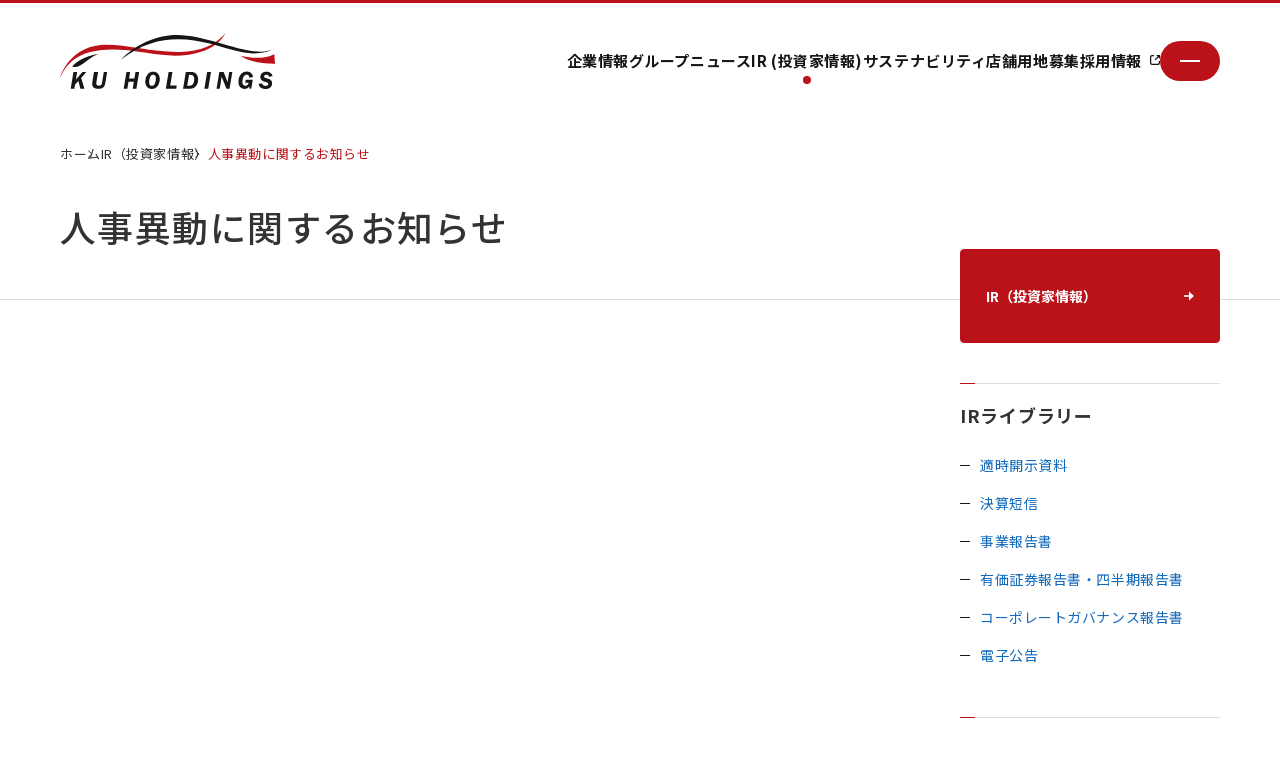

--- FILE ---
content_type: text/html; charset=UTF-8
request_url: https://www.ku-hd.com/ir/library/155
body_size: 39120
content:
<!DOCTYPE html>
<html lang="ja">
    <head>
        <meta charset="UTF-8">
<meta http-equiv="X-UA-Compatible" content="IE=edge">
<meta name="viewport" content="width=device-width, initial-scale=1.0">
<meta name="format-detection" content="telephone=no">
  <title>人事異動に関するお知らせ | IR（投資家情報） | ケーユーホールディングス</title>
  <meta property="og:type" content="article">
  <meta property="og:title" content="人事異動に関するお知らせ | IR（投資家情報） | ケーユーホールディングス">
  <meta property="og:url" content="https://www.ku-hd.com/ir/library/155">
  <meta property="og:image" content="https://www.ku-hd.com/media/">
  <meta property="og:image:secure_url" content="https://www.ku-hd.com/media/">
  <meta name="twitter:title" content="人事異動に関するお知らせ | IR（投資家情報） | ケーユーホールディングス">
  <meta name="description" content="株式会社ケーユーホールディングスの「人事異動に関するお知らせ」ページです。">
  <meta property="og:description" content="株式会社ケーユーホールディングスの「人事異動に関するお知らせ」ページです。">
  <meta name="twitter:description" content="株式会社ケーユーホールディングスの「人事異動に関するお知らせ」ページです。">

<meta property="og:locale" content="ja_JP">
<meta property="og:site_name" content="ケーユーホールディングス">
<meta property="og:image:width" content="1200">
<meta property="og:image:height" content="630">
<meta name="twitter:card" content="summary_large_image">


<link rel="icon" href="/assets/kuhd-corporate/img/common/favicon.ico">
<link rel="apple-touch-icon" href="/assets/kuhd-corporate/img/common/apple-touch-icon.png">
<link rel="stylesheet" href="https://fonts.googleapis.com/css?family=Noto+Sans+JP:400,500,700&display=swap">
<link rel="preconnect" href="https://fonts.googleapis.com">
<link rel="preconnect" href="https://fonts.gstatic.com" crossorigin>
<link rel="stylesheet" href="https://fonts.googleapis.com/css2?family=Libre+Franklin:ital,wght@0,700;1,700&display=swap">
<link rel="stylesheet" href="https://cdn.jsdelivr.net/npm/yakuhanjp@3.2.0/dist/css/yakuhanjp.min.css">
<link rel="stylesheet" href="//cdn.jsdelivr.net/npm/slick-carousel@1.8.1/slick/slick.css">
<link rel="stylesheet" href="//cdnjs.cloudflare.com/ajax/libs/Swiper/5.4.5/css/swiper.min.css">
<link rel="stylesheet" href="/assets/base/img/common/icomoon/style.css">
<link rel="stylesheet" href="https://cdnjs.cloudflare.com/ajax/libs/froala-editor/3.2.7/css/froala_style.min.css">
<link rel="stylesheet" href="/assets/kuhd-corporate/css/template.css?20250530112025">

<style>
.grecaptcha-badge {
visibility: hidden;
}
@font-face {
font-family: 'MB';
src: url('/assets/kuhd-corporate/font/font.woff') format('woff');
}

:root {

--color-base-primary: #161616;
--color-base-primaryFaded: #333333;
--color-base-primaryInside: #FFFFFF;
--color-base-secondary: #BB121A;
--color-base-secondaryInside: #333333;
--color-base-background: #FAFAFA;
--color-base-text: #333333;
--color-base-footerBackground: #fafafa;
--color-kuhd-corporate-footerText: #ffffff;
--color-base-gray: #eeeeee;
--color-base-line: #dddddd;
--border-radius-button: 200px;
--border-radius: 5px;

--font-size-xs: 12px;
--font-size-xs-sp: 12px;
--font-size-s: 15px;
--font-size-s-sp: 15px;
--font-size-m: 18px;
--font-size-m-sp: 16px;
--font-size-l: 24px;
--font-size-l-sp: 18px;
--font-size-xl: 28px;
--font-size-xl-sp: 20px;
--font-size-xxl: 44px;
--font-size-xxl-sp: 24px;

--font-family-ja: YakuHanJP, "Noto Sans JP", -apple-system, BlinkMacSystemFont, "Helvetica Neue", YuGothic, "ヒラギノ角ゴ ProN W3", Hiragino Kaku Gothic ProN, Arial, "メイリオ", Meiryo, sans-serif;
--font-family-en: "Libre Franklin", sans-serif;
--font-family-min: "Noto Serif JP", serif;
}
</style>


        <meta property="og:url" content="https://www.ku-hd.com/ir/library/155">
        <link rel="stylesheet" href="https://sdk.gig.goleadgrid.com/section-assets/template_sections.css?ba3de152d115751e52f63c174a1efde3396b437a" type="text/css" /><style>.leadgrid-font-size-bl{font-size:16px;line-height:160%;@media (max-width:768px){font-size:14px;line-height:160%}}.leadgrid-font-size-bm{font-size:14px;line-height:160%;@media (max-width:768px){font-size:13px;line-height:160%}}.leadgrid-font-size-hl{font-size:44px;line-height:130%;@media (max-width:768px){font-size:24px;line-height:145%}}.leadgrid-font-size-hm{font-size:24px;line-height:145%;@media (max-width:768px){font-size:20px;line-height:150%}}.leadgrid-font-size-hs{font-size:20px;line-height:150%;@media (max-width:768px){font-size:16px;line-height:160%}}.leadgrid-font-size-s{font-size:12px;line-height:160%;@media (max-width:768px){font-size:10px;line-height:160%}}</style><link rel="stylesheet" href="https://cdnjs.cloudflare.com/ajax/libs/highlight.js/10.7.1/styles/vs2015.min.css"><style>:root{--leadgrid-width-middle:1192px;--leadgrid-width-default:992px;--leadgrid-fs-default:14px;--leadgrid-fs-small:12px;--leadgrid-transition:all 0.3s cubic-bezier(0,1,0.64,1);--leadgrid-box-shadow:0 2px 32px 0 rgba(0,0,0,0.1)}.fr-view .fr-img-caption .fr-img-wrap a{display:initial}.hljs-ln-numbers{-webkit-touch-callout:none;-webkit-user-select:none;-khtml-user-select:none;-moz-user-select:none;-ms-user-select:none;user-select:none;text-align:center;color:#ccc;border-right:1px solid #CCC;vertical-align:top;padding-right:5px !important}.hljs-ln-code{padding-left:10px !important}.hljs{display:block;white-space:pre;overflow-x:auto;counter-reset:linenum;position:relative}.leadgrid-blogcard{margin:0 !important;width:100% !important;max-width:600px !important;display:block !important;height:initial !important;padding:16px !important;border:1px solid #cccccc !important;background:#ffffff !important;box-sizing:border-box !important;position:relative !important;transition:opacity .25s !important;margin-top:20px !important}.leadgrid-blogcard:hover{opacity:0.6 !important;transition:opacity .25s !important}.leadgrid-blogcard__cover{display:none}.leadgrid-blogcard__link{background:#ffffff !important;padding:0 !important;margin:0 !important;display:flex !important;align-items:center !important;text-decoration:none !important;font-family:-apple-system,BlinkMacSystemFont,Helvetica Neue,Segoe UI,Hiragino Kaku Gothic ProN,Hiragino Sans,ヒラギノ角ゴ ProN W3,Arial,メイリオ,Meiryo,sans-serif !important}.leadgrid-blogcard__link::before,.leadgrid-blogcard__link::after{display:none !important}.leadgrid-blogcard__meta{display:block !important;width:100% !important}.leadgrid-blogcard__title{pointer-events:none !important;margin:0 0 8px !important;font-size:18px !important;color:#1b1b1b !important;display:-webkit-box !important;-webkit-box-orient:vertical !important;-webkit-line-clamp:2 !important;overflow:hidden !important;font-weight:bold !important;letter-spacing:0em !important;line-height:1.4 !important;font-family:-apple-system,BlinkMacSystemFont,Helvetica Neue,Segoe UI,Hiragino Kaku Gothic ProN,Hiragino Sans,ヒラギノ角ゴ ProN W3,Arial,メイリオ,Meiryo,sans-serif !important}.leadgrid-blogcard__description{pointer-events:none !important;margin:0 0 8px !important;font-size:12px !important;color:#555555 !important;display:-webkit-box !important;-webkit-box-orient:vertical !important;-webkit-line-clamp:3 !important;overflow:hidden !important;letter-spacing:0em !important;line-height:1.6 !important;font-family:-apple-system,BlinkMacSystemFont,Helvetica Neue,Segoe UI,Hiragino Kaku Gothic ProN,Hiragino Sans,ヒラギノ角ゴ ProN W3,Arial,メイリオ,Meiryo,sans-serif !important}.leadgrid-blogcard__domain{pointer-events:none !important;margin:0 !important;font-size:10px !important;color:#555555 !important;display:-webkit-box !important;-webkit-box-orient:vertical !important;-webkit-line-clamp:1 !important;overflow:hidden !important;letter-spacing:0em !important;line-height:1 !important;font-family:-apple-system,BlinkMacSystemFont,Helvetica Neue,Segoe UI,Hiragino Kaku Gothic ProN,Hiragino Sans,ヒラギノ角ゴ ProN W3,Arial,メイリオ,Meiryo,sans-serif !important}.leadgrid-blogcard__eyecatch{display:block !important;width:206px !important;height:133px !important;position:relative !important;flex-shrink:0 !important;margin:0 0 0 8px !important;border:1px solid #eeeeee !important}.leadgrid-blogcard__eyecatch img{pointer-events:none !important;position:absolute !important;width:100% !important;height:100% !important;object-fit:cover !important;margin:0 !important;border-radius:0 !important;left:0 !important;top:0 !important}@media screen and (max-width:768px){.leadgrid-blogcard__title{font-size:16px !important}.leadgrid-blogcard__eyecatch{width:120px !important;height:77px !important}.leadgrid-blogcard__description{-webkit-line-clamp:2 !important}}.leadgrid-sp-br{display:none;@media screen and (max-width:768px){display:block}}.instagram-media{position:static !important}.fr-view img.fr-dii.leadgrid-wysiwyg-img-center{display:block;margin-left:auto;margin-right:auto}.fr-view img.leadgrid-wysiwyg-img-center,.fr-view .fr-img-caption.leadgrid-wysiwyg-img-center{display:block !important;margin-left:auto !important;margin-right:auto !important}mjx-math{white-space:pre-wrap !important}.fr-view p:has(> .fr-fir){display:inline-block;width:100%}.fr-view p > .fr-fir{float:right !important}.c-form__agreeText{overflow-y:scroll;max-height:300px;border:1px solid #ccc;padding-top:24px;padding-right:20px;padding-left:20px}</style><link rel="stylesheet" href="https://cdn.jsdelivr.net/npm/@splidejs/splide@latest/dist/css/splide.min.css">
        <!-- Google tag (gtag.js) -->
<script async src=""https://www.googletagmanager.com/gtag/js?id=UA-254791007-1""></script>
<script>
  window.dataLayer = window.dataLayer || [];
  function gtag(){dataLayer.push(arguments);}
  gtag('js', new Date());

  gtag('config', 'UA-254791007-1');
</script>

<!-- Google tag (gtag.js) -->
<script async src="https://www.googletagmanager.com/gtag/js?id=G-0FRGL9T5YF"></script>
<script>
  window.dataLayer = window.dataLayer || [];
  function gtag(){dataLayer.push(arguments);}
  gtag('js', new Date());

  gtag('config', 'G-0FRGL9T5YF');
</script>
    </head>
    <body>
        
        
        <header class="kuhd-corporate-c-header">
  <div class="kuhd-corporate-c-inner">
    <div class="header_left">
      <div class="header_logo">
        <a href="/"  >
        <img src="/assets/kuhd-corporate/img/common/footer_logo.svg" class="-normal" alt="ケーユーホールディングス">
        <img src="/assets/kuhd-corporate/img/common/footer_logo.svg" class="-active" alt="ケーユーホールディングス">
        </a>
      </div>
    </div>
    <div class="header_right">
      <div class="box">

        <ul class="header_nav">
           <li><a href="/company" class="">企業情報</a></li>
          <li><a href="/company/group" class="">グループ</a></li>
          <li><a href="/news" >ニュース</a></li>
          <li><a href="/ir" class="is-current">IR (投資家情報)</a></li>
          <li><a href="/sustainability" class="">サステナビリティ</a></li>
          <li><a href="/estate" class="">店舗用地募集</a></li>
          <li><a href="https://www.recruit.ku-hd.com" target="_blank">採用情報</a></li>
        </ul>
      </div>
      <button class="header_menu" id="js-header-menu-button">
        <i></i>
        <i></i>
      </button>
    </div>
  </div>
  <div class="gnavi_wrap" id="js-header-menu">
    <div class="kuhd-corporate-c-inner">
      <nav class="gnavi">
        <div class="inner sp--show">
          <ul>
            <li class="sub">
              <div class="sp-bg"><a href="/company"  >企業情報</a>
                <ul class="submenu">
                  <li >
                  <a href="/company/message" class="js-leadgridCms__editableText" >
                  トップメッセージ
                  </a>
                  </li>
                  <li >
                  <a href="/company/about" class="js-leadgridCms__editableText" >
                  ケーユーホールディングスについて
                  </a>
                  </li>
                  <li >
                  <a href="/company/group" class="js-leadgridCms__editableText" >
                  グループ
                  </a>
                  </li>
                  <li >
                  <a href="/company/profile" class="js-leadgridCms__editableText" >
                  会社概要
                  </a>
                  </li>
                  <li >
                  <a href="/company/officer" class="js-leadgridCms__editableText" >
                  役員一覧
                  </a>
                  </li>
                  <li >
                  <a href="/company/history" class="js-leadgridCms__editableText" >
                  沿革
                  </a>
                  </li>
                </ul>
              </div>
            </li>
          </ul>
          <ul>
            <li class="sub">
              <div class="sp-bg"><a href="/news"  >ニュース</a>
                <ul class="submenu">
                  <li >
                  <a href="/news/info" class="js-leadgridCms__editableText" >
                  お知らせ
                  </a>
                  </li>
                  <li >
                  <a href="/news/press" class="js-leadgridCms__editableText" >
                  プレスリリース
                  </a>
                  </li>
                  <li >
                  <a href="/news/ir" class="js-leadgridCms__editableText" >
                  IR
                  </a>
                  </li>
                </ul>
              </div>
            </li>
          </ul>
          <ul>
            <li class="sub">
              <div class="sp-bg"><a href="/ir"  >IR （投資家情報）</a>
                <ul class="submenu">
                  <li>

                    <li class="link">
                    <a href="/ir/library/disclosure" class="js-leadgridCms__editableText" >
                    適時開示資料
                    </a>
                    </li>
                    <li class="link">
                    <a href="/ir/library/fr" class="js-leadgridCms__editableText" >
                    決算短信
                    </a>
                    </li>
                    <li class="link">
                    <a href="/ir/library/business-report" class="js-leadgridCms__editableText" >
                    事業報告書
                    </a>
                    </li>
                    <li class="link">
                    <a href="/ir/library/securities-report" class="js-leadgridCms__editableText" >
                    有価証券報告書・四半期報告書
                    </a>
                    </li>
                    <li class="link">
                    <a href="/ir/governance" class="js-leadgridCms__editableText" >
                    コーポレートガバナンス報告書
                    </a>
                    </li>
                    <li class="link">
                    <a href="/ir/koukoku" class="js-leadgridCms__editableText" >
                    電子公告
                    </a>
                    </li>

                    <li class="link">
                    <a href="/ir/stock/finance" class="js-leadgridCms__editableText" >
                    業績ハイライト
                    </a>
                    </li>
                    <li class="link">
                    <a href="/ir/stock/dividend" class="js-leadgridCms__editableText" >
                    配当政策
                    </a>
                    </li>
                    <li class="link">
                    <a href="/ir/calendar" class="js-leadgridCms__editableText" >
                    IRカレンダー
                    </a>
                    </li>
                    <li class="link">
                    <a href="/ir/stock/policy" class="js-leadgridCms__editableText" >
                    ディスクロージャーポリシー
                    </a>
                    </li>
                    <li class="link">
                    <a href="/ir/stock/faq" class="js-leadgridCms__editableText" >
                    よくあるご質問
                    </a>
                    </li>

                    <li class="link">
                    <a href="/ir/stock/overview" class="js-leadgridCms__editableText" >
                    株式の状況
                    </a>
                    </li>
                    <li class="link">
                    <a href="/ir/stock/memo" class="js-leadgridCms__editableText" >
                    株主メモ
                    </a>
                    </li>
                    <li class="link">
                    <a href="https://finance.yahoo.co.jp/quote/9856.T" class="js-leadgridCms__editableText" target="_blank" rel="noopener">
                    株価情報
                    </a>
                    </li>
                    <li class="link">
                    <a href="/ir/stock/meeting" class="js-leadgridCms__editableText" >
                    株主総会
                    </a>
                    </li>
                    <li class="link">
                    <a href="/ir/regulations" class="js-leadgridCms__editableText" >
                    定款
                    </a>
                    </li>

                </ul>
              </div>
            </li>
          </ul>
        </div>
        <div class="inner pc--show">
          <ul>
            <li class="sub">
              <div class="sp-bg"><a href="/company"  >企業情報</a>
                <ul class="submenu">
                  <li >
                  <a href="/company/message" class="js-leadgridCms__editableText" >
                  トップメッセージ
                  </a>
                  </li>
                  <li >
                  <a href="/company/about" class="js-leadgridCms__editableText" >
                  ケーユーホールディングスについて
                  </a>
                  </li>
                  <li >
                  <a href="/company/group" class="js-leadgridCms__editableText" >
                  グループ
                  </a>
                  </li>
                  <li >
                  <a href="/company/profile" class="js-leadgridCms__editableText" >
                  会社概要
                  </a>
                  </li>
                  <li >
                  <a href="/company/officer" class="js-leadgridCms__editableText" >
                  役員一覧
                  </a>
                  </li>
                  <li >
                  <a href="/company/history" class="js-leadgridCms__editableText" >
                  沿革
                  </a>
                  </li>
                </ul>
              </div>
            </li>
          </ul>
          <ul>
            <li class="sub">
              <div class="sp-bg"><a href="/news"  >ニュース</a>
                <ul class="submenu">
                  <li >
                  <a href="/news/info" class="js-leadgridCms__editableText" >
                  お知らせ
                  </a>
                  </li>
                  <li >
                  <a href="/news/press" class="js-leadgridCms__editableText" >
                  プレスリリース
                  </a>
                  </li>
                  <li >
                  <a href="/news/ir" class="js-leadgridCms__editableText" >
                  IR
                  </a>
                  </li>
                </ul>
              </div>
            </li>
          </ul>
          <ul>
            <li class="sub">
              <div class="sp-bg"><a href="/ir"  >IR （投資家情報）</a>
                <ul class="submenu -ir">
                  <li>
                    <ul>
                      <li class="link">
                      <a href="/ir/library/disclosure" class="js-leadgridCms__editableText" >
                      適時開示資料
                      </a>
                      </li>
                      <li class="link">
                      <a href="/ir/library/fr" class="js-leadgridCms__editableText" >
                      決算短信
                      </a>
                      </li>
                      <li class="link">
                      <a href="/ir/library/business-report" class="js-leadgridCms__editableText" >
                      事業報告書
                      </a>
                      </li>
                      <li class="link">
                      <a href="/ir/library/securities-report" class="js-leadgridCms__editableText" >
                      有価証券報告書・四半期報告書
                      </a>
                      </li>
                      <li class="link">
                      <a href="/ir/governance" class="js-leadgridCms__editableText" >
                      コーポレートガバナンス報告書
                      </a>
                      </li>
                      <li class="link">
                      <a href="/ir/koukoku" class="js-leadgridCms__editableText" >
                      電子公告
                      </a>
                      </li>
                    </ul>
                  </li>
                  <li>
                    <ul>
                      <li class="link">
                      <a href="/ir/stock/finance" class="js-leadgridCms__editableText" >
                      業績ハイライト
                      </a>
                      </li>
                      <li class="link">
                      <a href="/ir/stock/dividend" class="js-leadgridCms__editableText" >
                      配当政策
                      </a>
                      </li>
                      <li class="link">
                      <a href="/ir/calendar" class="js-leadgridCms__editableText" >
                      IRカレンダー
                      </a>
                      </li>
                      <li class="link">
                      <a href="/ir/stock/policy" class="js-leadgridCms__editableText" >
                      ディスクロージャーポリシー
                      </a>
                      </li>
                      <li class="link">
                      <a href="/ir/stock/faq" class="js-leadgridCms__editableText" >
                      よくあるご質問
                      </a>
                      </li>
                    </ul>
                  </li>
                  <li>
                    <ul>
                      <li class="link">
                      <a href="/ir/stock/overview" class="js-leadgridCms__editableText" >
                      株式の状況
                      </a>
                      </li>
                      <li class="link">
                      <a href="/ir/stock/memo" class="js-leadgridCms__editableText" >
                      株主メモ
                      </a>
                      </li>
                      <li class="link">
                      <a href="https://finance.yahoo.co.jp/quote/9856.T" class="js-leadgridCms__editableText" target="_blank" rel="noopener">
                      株価情報
                      </a>
                      </li>
                      <li class="link">
                      <a href="/ir/stock/meeting" class="js-leadgridCms__editableText" >
                      株主総会
                      </a>
                      </li>
                      <li class="link">
                      <a href="/ir/regulations" class="js-leadgridCms__editableText" >
                      定款
                      </a>
                      </li>
                    </ul>
                  </li>
                </ul>
              </div>
            </li>
          </ul>
        </div>
        <div class="main_nav">
          <ul>
            <li >
            <a href="/sustainability"  >
            サステナビリティ
            </a>
            </li>
            <li >
            <a href="/estate"  >
            店舗用地募集
            </a>
            </li>
            <li >
            <a href="https://www.recruit.ku-hd.com"  target="_blank" rel="noopener">
            採用情報
            </a>
            </li>
          </ul>
        </div>
      </nav>
    </div>
  </div>
</header>
        <main>
            <div class="kuhd-corporate-c-breadcrumbs">
  <div class="kuhd-corporate-c-inner">
    <ul>
      <li><a href="/">ホーム</a></li>
      <li><a href="/ir">IR（投資家情報）</a></li>
      <li>人事異動に関するお知らせ</li>
    </ul>
  </div>
</div>
<section class="kuhd-corporate-s-blogDetail -ir">
  <header class="s-blogDetail__header">
    <h1 class="s-blogDetail__title">人事異動に関するお知らせ</h1>
  </header>
  <div class="kuhd-corporate-c-inner">
    <div class="s-blogDetail__content">
      <div class="s-blogDetail__wrap">
        <div class="s-blogDetail__body">
          <div class="kuhd-corporate-c-wysiwyg fr-view">
            
          </div>
        </div>
      </div>
    </div>
    <aside class="kuhd-corporate-c-sidebar -ir">
            <i></i>
            <i></i>
            <h2> <a href="/ir" class="btn -red" >
  <span class="c-button__jaTitle">IR（投資家情報）</span>
</a>
</h2>
            <div class="sidebar-menu">
                    <h3>IRライブラリー</h3>
                    <ul>
                            <li><a href="/ir/library/disclosure" class="">適時開示資料</a></li>
                            <li><a href="/ir/library/fr" class="">決算短信</a></li>
                            <li><a href="/ir/library/business-report" class="">事業報告書</a></li>
                            <li><a href="/ir/library/securities-report" class="">有価証券報告書・四半期報告書</a></li>
                            <li><a href="/ir/governance" class="">コーポレートガバナンス報告書</a></li>
                            <li><a href="/ir/koukoku" class="">電子公告</a></li>
                    </ul>
                    <h3>IR情報</h3>
                    <ul>
                            <li><a href="/ir/stock/finance" class="">業績ハイライト</a></li>
                            <li><a href="/ir/stock/dividend" class="">配当政策</a></li>
                            <li><a href="/ir/calendar" class="">IRカレンダー</a></li>
                            <li><a href="/ir/stock/policy" class="">ディスクロージャーポリシー</a></li>
                            <li><a href="/ir/stock/faq" class="">よくあるご質問</a></li>
                    </ul>
                    <h3>株主の皆様へ</h3>
                    <ul>
                            <li><a href="/ir/stock/overview" class="">株式の状況</a></li>
                            <li><a href="/ir/stock/memo" class="">株主メモ</a></li>
                            <li><a href="https://finance.yahoo.co.jp/quote/9856.T" target="_blank" rel="noopener noreferrer">株価情報</a></li>
                            <li><a href="/ir/stock/meeting" class="">株主総会</a></li>
                            <li><a href="/ir/regulations" class="">定款</a></li>
    
                    </ul>
                    <a href="https://finance.yahoo.co.jp/quote/9856.T" class="btn" target="_blank" rel="noopener">
                  <span class="c-button__jaTitle">株価情報</span>
                </a>
        </div>
    </aside>  </div>
</section>
        </main>
        <footer class="kuhd-corporate-c-footer">
  <div class="pagetotop"><img src="/assets/kuhd-corporate/img/common/arrow_top.svg" class="c-footerBanner__companyLogo" alt=" "></div>
  <div class="kuhd-corporate-c-inner">
    <div class="footer_company">
      <div class="footer_logo"><a href="/"  ><img src="/assets/kuhd-corporate/img/common/footer_logo.svg" class="c-footerBanner__companyLogo" alt=" "></a></div>
    </div>
  </div>
  <div class="footer_wrap">
    <div class="kuhd-corporate-c-inner">
      <div class="inner">
        <div class="footer_nav">
          <ul>
            <li class="sub">
              <div class="sp-bg"><a href="/company"  >企業情報</a>
                <ul class="submenu">
                  <li >
                  <a href="/company/message" class="js-leadgridCms__editableText" >
                  トップメッセージ
                  </a>
                  </li>
                  <li >
                  <a href="/company/about" class="js-leadgridCms__editableText" >
                  ケーユーホールディングスについて
                  </a>
                  </li>
                  <li >
                  <a href="/company/group" class="js-leadgridCms__editableText" >
                  グループ
                  </a>
                  </li>
                  <li >
                  <a href="/company/profile" class="js-leadgridCms__editableText" >
                  会社概要
                  </a>
                  </li>
                  <li >
                  <a href="/company/officer" class="js-leadgridCms__editableText" >
                  役員一覧
                  </a>
                  </li>
                  <li >
                  <a href="/company/history" class="js-leadgridCms__editableText" >
                  沿革
                  </a>
                  </li>
                </ul>
              </div>
            </li>
          </ul>
          <ul>
            <li class="sub">
              <div class="sp-bg"><a href="/ir"  >IR（投資家情報）</a>
                <ul class="submenu -ir">
                  <li>
                    <ul>
                      <li class="link">
                      <a href="/ir/library/disclosure" class="js-leadgridCms__editableText" >
                      適時開示資料
                      </a>
                      </li>
                      <li class="link">
                      <a href="/ir/library/fr" class="js-leadgridCms__editableText" >
                      決算短信
                      </a>
                      </li>
                      <li class="link">
                      <a href="/ir/library/business-report" class="js-leadgridCms__editableText" >
                      事業報告書
                      </a>
                      </li>
                      <li class="link">
                      <a href="/ir/library/securities-report" class="js-leadgridCms__editableText" >
                      有価証券報告書・四半期報告書
                      </a>
                      </li>
                      <li class="link">
                      <a href="/ir/governance" class="js-leadgridCms__editableText" >
                      コーポレートガバナンス報告書
                      </a>
                      </li>
                      <li class="link">
                      <a href="/ir/koukoku" class="js-leadgridCms__editableText" >
                      電子公告
                      </a>
                      </li>
                    </ul>
                  </li>
                  <li>
                    <ul>
                      <li class="link">
                      <a href="/ir/stock/finance" class="js-leadgridCms__editableText" >
                      業績ハイライト
                      </a>
                      </li>
                      <li class="link">
                      <a href="/ir/stock/dividend" class="js-leadgridCms__editableText" >
                      配当政策
                      </a>
                      </li>
                      <li class="link">
                      <a href="/ir/calendar" class="js-leadgridCms__editableText" >
                      IRカレンダー
                      </a>
                      </li>
                      <li class="link">
                      <a href="/ir/stock/policy" class="js-leadgridCms__editableText" >
                      ディスクロージャーポリシー
                      </a>
                      </li>
                      <li class="link">
                      <a href="/ir/stock/faq" class="js-leadgridCms__editableText" >
                      よくあるご質問
                      </a>
                      </li>
                    </ul>
                  </li>
                  <li>
                    <ul>
                      <li class="link">
                      <a href="/ir/stock/overview" class="js-leadgridCms__editableText" >
                      株式の状況
                      </a>
                      </li>
                      <li class="link">
                      <a href="/ir/stock/memo" class="js-leadgridCms__editableText" >
                      株主メモ
                      </a>
                      </li>
                      <li class="link">
                      <a href="https://finance.yahoo.co.jp/quote/9856.T" class="js-leadgridCms__editableText" target="_blank" rel="noopener">
                      株価情報
                      </a>
                      </li>
                      <li class="link">
                      <a href="/ir/stock/meeting" class="js-leadgridCms__editableText" >
                      株主総会
                      </a>
                      </li>
                      <li class="link">
                      <a href="/ir/regulations" class="js-leadgridCms__editableText" >
                      定款
                      </a>
                      </li>
                    </ul>
                  </li>
                </ul>

              </div>
            </li>
          </ul>
          <ul>
            <li>
              <div class="sp-bg"><a href="/sustainability"  >サステナビリティ</a></div>
            </li>
            <li class="sub">
              <div class="sp-bg"><a href="/news"  >ニュース</a>
                <ul class="submenu">
                  <li >
                  <a href="/news/info" class="js-leadgridCms__editableText" >
                  お知らせ
                  </a>
                  </li>
                  <li >
                  <a href="/news/press" class="js-leadgridCms__editableText" >
                  ニュースリリース
                  </a>
                  </li>
                  <li >
                  <a href="/news/ir" class="js-leadgridCms__editableText" >
                  IR
                  </a>
                  </li>
                </ul>
              </div>
            </li>
          </ul>
          <div class="main_nav">
            <ul>
              <li >
              <a href="https://www.recruit.ku-hd.com"  target="_blank" rel="noopener">
              採用情報
              </a>
              </li>
              <li >
              <a href="/contact_01"  >
              お問い合わせ
              </a>
              </li>
              <li >
              <a href="/privacy"  >
              プライバシーポリシー
              </a>
              </li>
            </ul>
          </div>
        </div>
      </div>
    </div>
  </div>
  <div class="footer_copy">
    <div class="kuhd-corporate-c-inner">
      <ul>
        <li class="c-footerBar__navItem">
        <a href="https://www.keiyu.co.jp/"  target="_blank" rel="noopener">
        株式会社ケーユー
        </a>
        </li>
        <li class="c-footerBar__navItem">
        <a href="https://www.stern-setagaya.co.jp/"  target="_blank" rel="noopener">
        株式会社シュテルン世田谷
        </a>
        </li>
        <li class="c-footerBar__navItem">
        <a href="https://tomeiyokohama.bmw.jp/ja"  target="_blank" rel="noopener">
        株式会社モトーレン東名横浜
        </a>
        </li>
        <li class="c-footerBar__navItem">
        <a href="http://gmc-cjd-ty.jp/m/"  target="_blank" rel="noopener">
        株式会社ファイブスター東名横浜
        </a>
        </li>
      </ul>
      <small class="copy">COPYRIGHT(C) KU HOLDINGS CO.,LTD. ALL RIGHTS RESERVED.</small>
    </div>
  </div>
</footer>
        <script src="https://code.jquery.com/jquery-3.4.1.min.js"></script>
<script src="//cdnjs.cloudflare.com/ajax/libs/Swiper/5.4.5/js/swiper.min.js"></script>
<script src="//cdn.jsdelivr.net/npm/slick-carousel@1.8.1/slick/slick.min.js"></script>
<script src="/assets/kuhd-corporate/js/template.js?20250530112025"></script>

<script src='https://www.google.com/recaptcha/api.js?render=6LfvmJ4jAAAAAEIIYC25D_X9XYsIaXgrb8tBHRfd'></script>
            <script>
                grecaptcha.ready(function () {
                    grecaptcha.execute('6LfvmJ4jAAAAAEIIYC25D_X9XYsIaXgrb8tBHRfd', { action: 'homepage' }).then(function (token) {
                        var recaptchaResponseList = $('*[name=recaptchaResponse]');
                        recaptchaResponseList.each(function(index){
                            $(this).val(token);
                        });
                    });
                });
            </script>

        <script src="https://cdn.embedly.com/widgets/platform.js" charset="UTF-8"></script><script src="https://cdnjs.cloudflare.com/ajax/libs/highlight.js/10.7.1/highlight.min.js"></script><script src="https://cdnjs.cloudflare.com/ajax/libs/highlightjs-line-numbers.js/2.8.0/highlightjs-line-numbers.min.js"></script><script id="MathJax-script" defer src="https://cdn.jsdelivr.net/npm/mathjax@3/es5/tex-mml-chtml.js"></script>
            <script>
                window.addEventListener("DOMContentLoaded", (event) => {
                    const hlElements = document.querySelectorAll(".leadgrid-codehighlighter");
                    if(hlElements){
                        hlElements.forEach(elem => {
                            elem.className = elem.dataset.language;
                        });
                        hljs.highlightAll();
                        hljs.initLineNumbersOnLoad();
                    }

                    const imgCaptions = document.querySelectorAll(`.fr-img-space-wrap .fr-img-caption span[contenteditable="true"]`);
                    if(imgCaptions){
                        imgCaptions.forEach(elem => {
                            elem.contentEditable = "false";
                        });
                    }
                });
            </script>
        <script defer src="https://sdk.gig.goleadgrid.com/vendors/js/leadgrid-vendors-sdk.js?3604ef432543b6b8b598ead725f47cb04dac933e"></script><script type="text/javascript" src="https://sdk.gig.goleadgrid.com/section-assets/template_sections.js?3604ef432543b6b8b598ead725f47cb04dac933e" defer></script><script src="https://cdn.jsdelivr.net/npm/@splidejs/splide@4.1.4/dist/js/splide.min.js"></script><script src="https://cdn.jsdelivr.net/npm/@splidejs/splide-extension-auto-scroll@0.5.3/dist/js/splide-extension-auto-scroll.min.js"></script>
        
    </body>
</html>


--- FILE ---
content_type: text/html; charset=utf-8
request_url: https://www.google.com/recaptcha/api2/anchor?ar=1&k=6LfvmJ4jAAAAAEIIYC25D_X9XYsIaXgrb8tBHRfd&co=aHR0cHM6Ly93d3cua3UtaGQuY29tOjQ0Mw..&hl=en&v=PoyoqOPhxBO7pBk68S4YbpHZ&size=invisible&anchor-ms=40000&execute-ms=30000&cb=6lfk1uafipns
body_size: 48719
content:
<!DOCTYPE HTML><html dir="ltr" lang="en"><head><meta http-equiv="Content-Type" content="text/html; charset=UTF-8">
<meta http-equiv="X-UA-Compatible" content="IE=edge">
<title>reCAPTCHA</title>
<style type="text/css">
/* cyrillic-ext */
@font-face {
  font-family: 'Roboto';
  font-style: normal;
  font-weight: 400;
  font-stretch: 100%;
  src: url(//fonts.gstatic.com/s/roboto/v48/KFO7CnqEu92Fr1ME7kSn66aGLdTylUAMa3GUBHMdazTgWw.woff2) format('woff2');
  unicode-range: U+0460-052F, U+1C80-1C8A, U+20B4, U+2DE0-2DFF, U+A640-A69F, U+FE2E-FE2F;
}
/* cyrillic */
@font-face {
  font-family: 'Roboto';
  font-style: normal;
  font-weight: 400;
  font-stretch: 100%;
  src: url(//fonts.gstatic.com/s/roboto/v48/KFO7CnqEu92Fr1ME7kSn66aGLdTylUAMa3iUBHMdazTgWw.woff2) format('woff2');
  unicode-range: U+0301, U+0400-045F, U+0490-0491, U+04B0-04B1, U+2116;
}
/* greek-ext */
@font-face {
  font-family: 'Roboto';
  font-style: normal;
  font-weight: 400;
  font-stretch: 100%;
  src: url(//fonts.gstatic.com/s/roboto/v48/KFO7CnqEu92Fr1ME7kSn66aGLdTylUAMa3CUBHMdazTgWw.woff2) format('woff2');
  unicode-range: U+1F00-1FFF;
}
/* greek */
@font-face {
  font-family: 'Roboto';
  font-style: normal;
  font-weight: 400;
  font-stretch: 100%;
  src: url(//fonts.gstatic.com/s/roboto/v48/KFO7CnqEu92Fr1ME7kSn66aGLdTylUAMa3-UBHMdazTgWw.woff2) format('woff2');
  unicode-range: U+0370-0377, U+037A-037F, U+0384-038A, U+038C, U+038E-03A1, U+03A3-03FF;
}
/* math */
@font-face {
  font-family: 'Roboto';
  font-style: normal;
  font-weight: 400;
  font-stretch: 100%;
  src: url(//fonts.gstatic.com/s/roboto/v48/KFO7CnqEu92Fr1ME7kSn66aGLdTylUAMawCUBHMdazTgWw.woff2) format('woff2');
  unicode-range: U+0302-0303, U+0305, U+0307-0308, U+0310, U+0312, U+0315, U+031A, U+0326-0327, U+032C, U+032F-0330, U+0332-0333, U+0338, U+033A, U+0346, U+034D, U+0391-03A1, U+03A3-03A9, U+03B1-03C9, U+03D1, U+03D5-03D6, U+03F0-03F1, U+03F4-03F5, U+2016-2017, U+2034-2038, U+203C, U+2040, U+2043, U+2047, U+2050, U+2057, U+205F, U+2070-2071, U+2074-208E, U+2090-209C, U+20D0-20DC, U+20E1, U+20E5-20EF, U+2100-2112, U+2114-2115, U+2117-2121, U+2123-214F, U+2190, U+2192, U+2194-21AE, U+21B0-21E5, U+21F1-21F2, U+21F4-2211, U+2213-2214, U+2216-22FF, U+2308-230B, U+2310, U+2319, U+231C-2321, U+2336-237A, U+237C, U+2395, U+239B-23B7, U+23D0, U+23DC-23E1, U+2474-2475, U+25AF, U+25B3, U+25B7, U+25BD, U+25C1, U+25CA, U+25CC, U+25FB, U+266D-266F, U+27C0-27FF, U+2900-2AFF, U+2B0E-2B11, U+2B30-2B4C, U+2BFE, U+3030, U+FF5B, U+FF5D, U+1D400-1D7FF, U+1EE00-1EEFF;
}
/* symbols */
@font-face {
  font-family: 'Roboto';
  font-style: normal;
  font-weight: 400;
  font-stretch: 100%;
  src: url(//fonts.gstatic.com/s/roboto/v48/KFO7CnqEu92Fr1ME7kSn66aGLdTylUAMaxKUBHMdazTgWw.woff2) format('woff2');
  unicode-range: U+0001-000C, U+000E-001F, U+007F-009F, U+20DD-20E0, U+20E2-20E4, U+2150-218F, U+2190, U+2192, U+2194-2199, U+21AF, U+21E6-21F0, U+21F3, U+2218-2219, U+2299, U+22C4-22C6, U+2300-243F, U+2440-244A, U+2460-24FF, U+25A0-27BF, U+2800-28FF, U+2921-2922, U+2981, U+29BF, U+29EB, U+2B00-2BFF, U+4DC0-4DFF, U+FFF9-FFFB, U+10140-1018E, U+10190-1019C, U+101A0, U+101D0-101FD, U+102E0-102FB, U+10E60-10E7E, U+1D2C0-1D2D3, U+1D2E0-1D37F, U+1F000-1F0FF, U+1F100-1F1AD, U+1F1E6-1F1FF, U+1F30D-1F30F, U+1F315, U+1F31C, U+1F31E, U+1F320-1F32C, U+1F336, U+1F378, U+1F37D, U+1F382, U+1F393-1F39F, U+1F3A7-1F3A8, U+1F3AC-1F3AF, U+1F3C2, U+1F3C4-1F3C6, U+1F3CA-1F3CE, U+1F3D4-1F3E0, U+1F3ED, U+1F3F1-1F3F3, U+1F3F5-1F3F7, U+1F408, U+1F415, U+1F41F, U+1F426, U+1F43F, U+1F441-1F442, U+1F444, U+1F446-1F449, U+1F44C-1F44E, U+1F453, U+1F46A, U+1F47D, U+1F4A3, U+1F4B0, U+1F4B3, U+1F4B9, U+1F4BB, U+1F4BF, U+1F4C8-1F4CB, U+1F4D6, U+1F4DA, U+1F4DF, U+1F4E3-1F4E6, U+1F4EA-1F4ED, U+1F4F7, U+1F4F9-1F4FB, U+1F4FD-1F4FE, U+1F503, U+1F507-1F50B, U+1F50D, U+1F512-1F513, U+1F53E-1F54A, U+1F54F-1F5FA, U+1F610, U+1F650-1F67F, U+1F687, U+1F68D, U+1F691, U+1F694, U+1F698, U+1F6AD, U+1F6B2, U+1F6B9-1F6BA, U+1F6BC, U+1F6C6-1F6CF, U+1F6D3-1F6D7, U+1F6E0-1F6EA, U+1F6F0-1F6F3, U+1F6F7-1F6FC, U+1F700-1F7FF, U+1F800-1F80B, U+1F810-1F847, U+1F850-1F859, U+1F860-1F887, U+1F890-1F8AD, U+1F8B0-1F8BB, U+1F8C0-1F8C1, U+1F900-1F90B, U+1F93B, U+1F946, U+1F984, U+1F996, U+1F9E9, U+1FA00-1FA6F, U+1FA70-1FA7C, U+1FA80-1FA89, U+1FA8F-1FAC6, U+1FACE-1FADC, U+1FADF-1FAE9, U+1FAF0-1FAF8, U+1FB00-1FBFF;
}
/* vietnamese */
@font-face {
  font-family: 'Roboto';
  font-style: normal;
  font-weight: 400;
  font-stretch: 100%;
  src: url(//fonts.gstatic.com/s/roboto/v48/KFO7CnqEu92Fr1ME7kSn66aGLdTylUAMa3OUBHMdazTgWw.woff2) format('woff2');
  unicode-range: U+0102-0103, U+0110-0111, U+0128-0129, U+0168-0169, U+01A0-01A1, U+01AF-01B0, U+0300-0301, U+0303-0304, U+0308-0309, U+0323, U+0329, U+1EA0-1EF9, U+20AB;
}
/* latin-ext */
@font-face {
  font-family: 'Roboto';
  font-style: normal;
  font-weight: 400;
  font-stretch: 100%;
  src: url(//fonts.gstatic.com/s/roboto/v48/KFO7CnqEu92Fr1ME7kSn66aGLdTylUAMa3KUBHMdazTgWw.woff2) format('woff2');
  unicode-range: U+0100-02BA, U+02BD-02C5, U+02C7-02CC, U+02CE-02D7, U+02DD-02FF, U+0304, U+0308, U+0329, U+1D00-1DBF, U+1E00-1E9F, U+1EF2-1EFF, U+2020, U+20A0-20AB, U+20AD-20C0, U+2113, U+2C60-2C7F, U+A720-A7FF;
}
/* latin */
@font-face {
  font-family: 'Roboto';
  font-style: normal;
  font-weight: 400;
  font-stretch: 100%;
  src: url(//fonts.gstatic.com/s/roboto/v48/KFO7CnqEu92Fr1ME7kSn66aGLdTylUAMa3yUBHMdazQ.woff2) format('woff2');
  unicode-range: U+0000-00FF, U+0131, U+0152-0153, U+02BB-02BC, U+02C6, U+02DA, U+02DC, U+0304, U+0308, U+0329, U+2000-206F, U+20AC, U+2122, U+2191, U+2193, U+2212, U+2215, U+FEFF, U+FFFD;
}
/* cyrillic-ext */
@font-face {
  font-family: 'Roboto';
  font-style: normal;
  font-weight: 500;
  font-stretch: 100%;
  src: url(//fonts.gstatic.com/s/roboto/v48/KFO7CnqEu92Fr1ME7kSn66aGLdTylUAMa3GUBHMdazTgWw.woff2) format('woff2');
  unicode-range: U+0460-052F, U+1C80-1C8A, U+20B4, U+2DE0-2DFF, U+A640-A69F, U+FE2E-FE2F;
}
/* cyrillic */
@font-face {
  font-family: 'Roboto';
  font-style: normal;
  font-weight: 500;
  font-stretch: 100%;
  src: url(//fonts.gstatic.com/s/roboto/v48/KFO7CnqEu92Fr1ME7kSn66aGLdTylUAMa3iUBHMdazTgWw.woff2) format('woff2');
  unicode-range: U+0301, U+0400-045F, U+0490-0491, U+04B0-04B1, U+2116;
}
/* greek-ext */
@font-face {
  font-family: 'Roboto';
  font-style: normal;
  font-weight: 500;
  font-stretch: 100%;
  src: url(//fonts.gstatic.com/s/roboto/v48/KFO7CnqEu92Fr1ME7kSn66aGLdTylUAMa3CUBHMdazTgWw.woff2) format('woff2');
  unicode-range: U+1F00-1FFF;
}
/* greek */
@font-face {
  font-family: 'Roboto';
  font-style: normal;
  font-weight: 500;
  font-stretch: 100%;
  src: url(//fonts.gstatic.com/s/roboto/v48/KFO7CnqEu92Fr1ME7kSn66aGLdTylUAMa3-UBHMdazTgWw.woff2) format('woff2');
  unicode-range: U+0370-0377, U+037A-037F, U+0384-038A, U+038C, U+038E-03A1, U+03A3-03FF;
}
/* math */
@font-face {
  font-family: 'Roboto';
  font-style: normal;
  font-weight: 500;
  font-stretch: 100%;
  src: url(//fonts.gstatic.com/s/roboto/v48/KFO7CnqEu92Fr1ME7kSn66aGLdTylUAMawCUBHMdazTgWw.woff2) format('woff2');
  unicode-range: U+0302-0303, U+0305, U+0307-0308, U+0310, U+0312, U+0315, U+031A, U+0326-0327, U+032C, U+032F-0330, U+0332-0333, U+0338, U+033A, U+0346, U+034D, U+0391-03A1, U+03A3-03A9, U+03B1-03C9, U+03D1, U+03D5-03D6, U+03F0-03F1, U+03F4-03F5, U+2016-2017, U+2034-2038, U+203C, U+2040, U+2043, U+2047, U+2050, U+2057, U+205F, U+2070-2071, U+2074-208E, U+2090-209C, U+20D0-20DC, U+20E1, U+20E5-20EF, U+2100-2112, U+2114-2115, U+2117-2121, U+2123-214F, U+2190, U+2192, U+2194-21AE, U+21B0-21E5, U+21F1-21F2, U+21F4-2211, U+2213-2214, U+2216-22FF, U+2308-230B, U+2310, U+2319, U+231C-2321, U+2336-237A, U+237C, U+2395, U+239B-23B7, U+23D0, U+23DC-23E1, U+2474-2475, U+25AF, U+25B3, U+25B7, U+25BD, U+25C1, U+25CA, U+25CC, U+25FB, U+266D-266F, U+27C0-27FF, U+2900-2AFF, U+2B0E-2B11, U+2B30-2B4C, U+2BFE, U+3030, U+FF5B, U+FF5D, U+1D400-1D7FF, U+1EE00-1EEFF;
}
/* symbols */
@font-face {
  font-family: 'Roboto';
  font-style: normal;
  font-weight: 500;
  font-stretch: 100%;
  src: url(//fonts.gstatic.com/s/roboto/v48/KFO7CnqEu92Fr1ME7kSn66aGLdTylUAMaxKUBHMdazTgWw.woff2) format('woff2');
  unicode-range: U+0001-000C, U+000E-001F, U+007F-009F, U+20DD-20E0, U+20E2-20E4, U+2150-218F, U+2190, U+2192, U+2194-2199, U+21AF, U+21E6-21F0, U+21F3, U+2218-2219, U+2299, U+22C4-22C6, U+2300-243F, U+2440-244A, U+2460-24FF, U+25A0-27BF, U+2800-28FF, U+2921-2922, U+2981, U+29BF, U+29EB, U+2B00-2BFF, U+4DC0-4DFF, U+FFF9-FFFB, U+10140-1018E, U+10190-1019C, U+101A0, U+101D0-101FD, U+102E0-102FB, U+10E60-10E7E, U+1D2C0-1D2D3, U+1D2E0-1D37F, U+1F000-1F0FF, U+1F100-1F1AD, U+1F1E6-1F1FF, U+1F30D-1F30F, U+1F315, U+1F31C, U+1F31E, U+1F320-1F32C, U+1F336, U+1F378, U+1F37D, U+1F382, U+1F393-1F39F, U+1F3A7-1F3A8, U+1F3AC-1F3AF, U+1F3C2, U+1F3C4-1F3C6, U+1F3CA-1F3CE, U+1F3D4-1F3E0, U+1F3ED, U+1F3F1-1F3F3, U+1F3F5-1F3F7, U+1F408, U+1F415, U+1F41F, U+1F426, U+1F43F, U+1F441-1F442, U+1F444, U+1F446-1F449, U+1F44C-1F44E, U+1F453, U+1F46A, U+1F47D, U+1F4A3, U+1F4B0, U+1F4B3, U+1F4B9, U+1F4BB, U+1F4BF, U+1F4C8-1F4CB, U+1F4D6, U+1F4DA, U+1F4DF, U+1F4E3-1F4E6, U+1F4EA-1F4ED, U+1F4F7, U+1F4F9-1F4FB, U+1F4FD-1F4FE, U+1F503, U+1F507-1F50B, U+1F50D, U+1F512-1F513, U+1F53E-1F54A, U+1F54F-1F5FA, U+1F610, U+1F650-1F67F, U+1F687, U+1F68D, U+1F691, U+1F694, U+1F698, U+1F6AD, U+1F6B2, U+1F6B9-1F6BA, U+1F6BC, U+1F6C6-1F6CF, U+1F6D3-1F6D7, U+1F6E0-1F6EA, U+1F6F0-1F6F3, U+1F6F7-1F6FC, U+1F700-1F7FF, U+1F800-1F80B, U+1F810-1F847, U+1F850-1F859, U+1F860-1F887, U+1F890-1F8AD, U+1F8B0-1F8BB, U+1F8C0-1F8C1, U+1F900-1F90B, U+1F93B, U+1F946, U+1F984, U+1F996, U+1F9E9, U+1FA00-1FA6F, U+1FA70-1FA7C, U+1FA80-1FA89, U+1FA8F-1FAC6, U+1FACE-1FADC, U+1FADF-1FAE9, U+1FAF0-1FAF8, U+1FB00-1FBFF;
}
/* vietnamese */
@font-face {
  font-family: 'Roboto';
  font-style: normal;
  font-weight: 500;
  font-stretch: 100%;
  src: url(//fonts.gstatic.com/s/roboto/v48/KFO7CnqEu92Fr1ME7kSn66aGLdTylUAMa3OUBHMdazTgWw.woff2) format('woff2');
  unicode-range: U+0102-0103, U+0110-0111, U+0128-0129, U+0168-0169, U+01A0-01A1, U+01AF-01B0, U+0300-0301, U+0303-0304, U+0308-0309, U+0323, U+0329, U+1EA0-1EF9, U+20AB;
}
/* latin-ext */
@font-face {
  font-family: 'Roboto';
  font-style: normal;
  font-weight: 500;
  font-stretch: 100%;
  src: url(//fonts.gstatic.com/s/roboto/v48/KFO7CnqEu92Fr1ME7kSn66aGLdTylUAMa3KUBHMdazTgWw.woff2) format('woff2');
  unicode-range: U+0100-02BA, U+02BD-02C5, U+02C7-02CC, U+02CE-02D7, U+02DD-02FF, U+0304, U+0308, U+0329, U+1D00-1DBF, U+1E00-1E9F, U+1EF2-1EFF, U+2020, U+20A0-20AB, U+20AD-20C0, U+2113, U+2C60-2C7F, U+A720-A7FF;
}
/* latin */
@font-face {
  font-family: 'Roboto';
  font-style: normal;
  font-weight: 500;
  font-stretch: 100%;
  src: url(//fonts.gstatic.com/s/roboto/v48/KFO7CnqEu92Fr1ME7kSn66aGLdTylUAMa3yUBHMdazQ.woff2) format('woff2');
  unicode-range: U+0000-00FF, U+0131, U+0152-0153, U+02BB-02BC, U+02C6, U+02DA, U+02DC, U+0304, U+0308, U+0329, U+2000-206F, U+20AC, U+2122, U+2191, U+2193, U+2212, U+2215, U+FEFF, U+FFFD;
}
/* cyrillic-ext */
@font-face {
  font-family: 'Roboto';
  font-style: normal;
  font-weight: 900;
  font-stretch: 100%;
  src: url(//fonts.gstatic.com/s/roboto/v48/KFO7CnqEu92Fr1ME7kSn66aGLdTylUAMa3GUBHMdazTgWw.woff2) format('woff2');
  unicode-range: U+0460-052F, U+1C80-1C8A, U+20B4, U+2DE0-2DFF, U+A640-A69F, U+FE2E-FE2F;
}
/* cyrillic */
@font-face {
  font-family: 'Roboto';
  font-style: normal;
  font-weight: 900;
  font-stretch: 100%;
  src: url(//fonts.gstatic.com/s/roboto/v48/KFO7CnqEu92Fr1ME7kSn66aGLdTylUAMa3iUBHMdazTgWw.woff2) format('woff2');
  unicode-range: U+0301, U+0400-045F, U+0490-0491, U+04B0-04B1, U+2116;
}
/* greek-ext */
@font-face {
  font-family: 'Roboto';
  font-style: normal;
  font-weight: 900;
  font-stretch: 100%;
  src: url(//fonts.gstatic.com/s/roboto/v48/KFO7CnqEu92Fr1ME7kSn66aGLdTylUAMa3CUBHMdazTgWw.woff2) format('woff2');
  unicode-range: U+1F00-1FFF;
}
/* greek */
@font-face {
  font-family: 'Roboto';
  font-style: normal;
  font-weight: 900;
  font-stretch: 100%;
  src: url(//fonts.gstatic.com/s/roboto/v48/KFO7CnqEu92Fr1ME7kSn66aGLdTylUAMa3-UBHMdazTgWw.woff2) format('woff2');
  unicode-range: U+0370-0377, U+037A-037F, U+0384-038A, U+038C, U+038E-03A1, U+03A3-03FF;
}
/* math */
@font-face {
  font-family: 'Roboto';
  font-style: normal;
  font-weight: 900;
  font-stretch: 100%;
  src: url(//fonts.gstatic.com/s/roboto/v48/KFO7CnqEu92Fr1ME7kSn66aGLdTylUAMawCUBHMdazTgWw.woff2) format('woff2');
  unicode-range: U+0302-0303, U+0305, U+0307-0308, U+0310, U+0312, U+0315, U+031A, U+0326-0327, U+032C, U+032F-0330, U+0332-0333, U+0338, U+033A, U+0346, U+034D, U+0391-03A1, U+03A3-03A9, U+03B1-03C9, U+03D1, U+03D5-03D6, U+03F0-03F1, U+03F4-03F5, U+2016-2017, U+2034-2038, U+203C, U+2040, U+2043, U+2047, U+2050, U+2057, U+205F, U+2070-2071, U+2074-208E, U+2090-209C, U+20D0-20DC, U+20E1, U+20E5-20EF, U+2100-2112, U+2114-2115, U+2117-2121, U+2123-214F, U+2190, U+2192, U+2194-21AE, U+21B0-21E5, U+21F1-21F2, U+21F4-2211, U+2213-2214, U+2216-22FF, U+2308-230B, U+2310, U+2319, U+231C-2321, U+2336-237A, U+237C, U+2395, U+239B-23B7, U+23D0, U+23DC-23E1, U+2474-2475, U+25AF, U+25B3, U+25B7, U+25BD, U+25C1, U+25CA, U+25CC, U+25FB, U+266D-266F, U+27C0-27FF, U+2900-2AFF, U+2B0E-2B11, U+2B30-2B4C, U+2BFE, U+3030, U+FF5B, U+FF5D, U+1D400-1D7FF, U+1EE00-1EEFF;
}
/* symbols */
@font-face {
  font-family: 'Roboto';
  font-style: normal;
  font-weight: 900;
  font-stretch: 100%;
  src: url(//fonts.gstatic.com/s/roboto/v48/KFO7CnqEu92Fr1ME7kSn66aGLdTylUAMaxKUBHMdazTgWw.woff2) format('woff2');
  unicode-range: U+0001-000C, U+000E-001F, U+007F-009F, U+20DD-20E0, U+20E2-20E4, U+2150-218F, U+2190, U+2192, U+2194-2199, U+21AF, U+21E6-21F0, U+21F3, U+2218-2219, U+2299, U+22C4-22C6, U+2300-243F, U+2440-244A, U+2460-24FF, U+25A0-27BF, U+2800-28FF, U+2921-2922, U+2981, U+29BF, U+29EB, U+2B00-2BFF, U+4DC0-4DFF, U+FFF9-FFFB, U+10140-1018E, U+10190-1019C, U+101A0, U+101D0-101FD, U+102E0-102FB, U+10E60-10E7E, U+1D2C0-1D2D3, U+1D2E0-1D37F, U+1F000-1F0FF, U+1F100-1F1AD, U+1F1E6-1F1FF, U+1F30D-1F30F, U+1F315, U+1F31C, U+1F31E, U+1F320-1F32C, U+1F336, U+1F378, U+1F37D, U+1F382, U+1F393-1F39F, U+1F3A7-1F3A8, U+1F3AC-1F3AF, U+1F3C2, U+1F3C4-1F3C6, U+1F3CA-1F3CE, U+1F3D4-1F3E0, U+1F3ED, U+1F3F1-1F3F3, U+1F3F5-1F3F7, U+1F408, U+1F415, U+1F41F, U+1F426, U+1F43F, U+1F441-1F442, U+1F444, U+1F446-1F449, U+1F44C-1F44E, U+1F453, U+1F46A, U+1F47D, U+1F4A3, U+1F4B0, U+1F4B3, U+1F4B9, U+1F4BB, U+1F4BF, U+1F4C8-1F4CB, U+1F4D6, U+1F4DA, U+1F4DF, U+1F4E3-1F4E6, U+1F4EA-1F4ED, U+1F4F7, U+1F4F9-1F4FB, U+1F4FD-1F4FE, U+1F503, U+1F507-1F50B, U+1F50D, U+1F512-1F513, U+1F53E-1F54A, U+1F54F-1F5FA, U+1F610, U+1F650-1F67F, U+1F687, U+1F68D, U+1F691, U+1F694, U+1F698, U+1F6AD, U+1F6B2, U+1F6B9-1F6BA, U+1F6BC, U+1F6C6-1F6CF, U+1F6D3-1F6D7, U+1F6E0-1F6EA, U+1F6F0-1F6F3, U+1F6F7-1F6FC, U+1F700-1F7FF, U+1F800-1F80B, U+1F810-1F847, U+1F850-1F859, U+1F860-1F887, U+1F890-1F8AD, U+1F8B0-1F8BB, U+1F8C0-1F8C1, U+1F900-1F90B, U+1F93B, U+1F946, U+1F984, U+1F996, U+1F9E9, U+1FA00-1FA6F, U+1FA70-1FA7C, U+1FA80-1FA89, U+1FA8F-1FAC6, U+1FACE-1FADC, U+1FADF-1FAE9, U+1FAF0-1FAF8, U+1FB00-1FBFF;
}
/* vietnamese */
@font-face {
  font-family: 'Roboto';
  font-style: normal;
  font-weight: 900;
  font-stretch: 100%;
  src: url(//fonts.gstatic.com/s/roboto/v48/KFO7CnqEu92Fr1ME7kSn66aGLdTylUAMa3OUBHMdazTgWw.woff2) format('woff2');
  unicode-range: U+0102-0103, U+0110-0111, U+0128-0129, U+0168-0169, U+01A0-01A1, U+01AF-01B0, U+0300-0301, U+0303-0304, U+0308-0309, U+0323, U+0329, U+1EA0-1EF9, U+20AB;
}
/* latin-ext */
@font-face {
  font-family: 'Roboto';
  font-style: normal;
  font-weight: 900;
  font-stretch: 100%;
  src: url(//fonts.gstatic.com/s/roboto/v48/KFO7CnqEu92Fr1ME7kSn66aGLdTylUAMa3KUBHMdazTgWw.woff2) format('woff2');
  unicode-range: U+0100-02BA, U+02BD-02C5, U+02C7-02CC, U+02CE-02D7, U+02DD-02FF, U+0304, U+0308, U+0329, U+1D00-1DBF, U+1E00-1E9F, U+1EF2-1EFF, U+2020, U+20A0-20AB, U+20AD-20C0, U+2113, U+2C60-2C7F, U+A720-A7FF;
}
/* latin */
@font-face {
  font-family: 'Roboto';
  font-style: normal;
  font-weight: 900;
  font-stretch: 100%;
  src: url(//fonts.gstatic.com/s/roboto/v48/KFO7CnqEu92Fr1ME7kSn66aGLdTylUAMa3yUBHMdazQ.woff2) format('woff2');
  unicode-range: U+0000-00FF, U+0131, U+0152-0153, U+02BB-02BC, U+02C6, U+02DA, U+02DC, U+0304, U+0308, U+0329, U+2000-206F, U+20AC, U+2122, U+2191, U+2193, U+2212, U+2215, U+FEFF, U+FFFD;
}

</style>
<link rel="stylesheet" type="text/css" href="https://www.gstatic.com/recaptcha/releases/PoyoqOPhxBO7pBk68S4YbpHZ/styles__ltr.css">
<script nonce="tjZQEQ94Ali03I7z8idtOA" type="text/javascript">window['__recaptcha_api'] = 'https://www.google.com/recaptcha/api2/';</script>
<script type="text/javascript" src="https://www.gstatic.com/recaptcha/releases/PoyoqOPhxBO7pBk68S4YbpHZ/recaptcha__en.js" nonce="tjZQEQ94Ali03I7z8idtOA">
      
    </script></head>
<body><div id="rc-anchor-alert" class="rc-anchor-alert"></div>
<input type="hidden" id="recaptcha-token" value="[base64]">
<script type="text/javascript" nonce="tjZQEQ94Ali03I7z8idtOA">
      recaptcha.anchor.Main.init("[\x22ainput\x22,[\x22bgdata\x22,\x22\x22,\[base64]/[base64]/MjU1Ong/[base64]/[base64]/[base64]/[base64]/[base64]/[base64]/[base64]/[base64]/[base64]/[base64]/[base64]/[base64]/[base64]/[base64]/[base64]\\u003d\x22,\[base64]\\u003d\\u003d\x22,\x22KMOxPUDDiyFSw4NbwprDusKPVnzCnHBxIMOBwqDDkcObXcO+w4nCtknDoysvT8KESCFtU8Kgc8Kkwp42w5EzwpPCv8KNw6LClFAIw5zCkmFxVMOowoECE8KsM2ozTsOqw47Dl8Okw6zCg2LCkMKLwq3Dp1DDm1PDsBHDnMKOPEXDmTLCjwHDiB1/wr1Iwp92wrDDrD0HwqjCglFPw7vDtBTCk0fClTDDpMKSw70Pw7jDosKxPgzCrlTDjwdKAELDuMORwpHChMOgF8Kzw40nwpbDpBQ3w5HCt3lDbMKDw63CmMKqK8KgwoI+wrPDgMO/SMKqwrPCvD/CucOrIXZLCxV9w7zCqwXCgsKOwr5ow43CssKbwqPCt8K6w4s1KhgEwowGwppZGAote8KyI2nCnQlZZ8O3wrgZw5ZVwpvCtzrCoMKiMGLDn8KTwrBWw7U0DsOSwqfCoXZAMcKMwqJOVmfCpC5Mw5/DtwPDtMKbCcKtIMKaF8OPw5Iiwo3CmcOUOMOewoPCosOXWkgNwoYowoDDh8OBRcO/wp95wpXDlsKewqUsfXXCjMKERMOiCsO+YllDw7VRZW01wpHDo8K7wqhCRsK4DMOlKsK1wrDDm07CiTJ2w5zDqsO8w7XDizvCjmMpw5UmdlzCtyNXfMOdw5hqw5/Dh8KeRyICCMOzIcOywprDvcKuw5fCocORAz7DkMOxfsKXw6TDjQLCuMKhMGBKwo8ywpjDucKsw4cvE8K8ZlfDlMK1w6/[base64]/[base64]/DrhgCwpB7wpI3GFQkHMKIL8ORGcOrXMO8ZsOqwrnCgV/[base64]/HcKVw6lwwqPCmmg+dXoqL0oKwrsqHlxqI8O3EUYfD0zCssKfBMKgwr3DqsO7w6TDnhkSJMOMwqrDhk1LIsOiw6tqIULCpj5WT2kRw5/[base64]/J3oWw6bDk8OBwo7Dk8KAO8KBw44ZYcOdwoTDuAfCuMKeP8K1w6gWw4rDuxIOaT3CpcK4TEM3LMOJUg16KCbDlhnDh8O0w7XDkCcMFjwvZwzCqsOhH8KGaB5lwpMCBMOCw7JILMOFG8OiwrYbAGRZwqLCg8OgbjvCrcK9w753w5PDscKQw6zDomTDt8OuwrFbH8K9Xm/CrMOfw4TDkT4gG8Ovw7Rowp3Ctz03w5fDg8KDw4TDhcKzw6VJwpjCqsO+w5gxBjt1UUMAb1XCiB1uQzcuencIwpQjwp1caMKSwpwXMi/CocOFG8Kzw7QAw7k+wrzCuMOtazBuNUrDilI9woDDkl8Aw53DgsOxScKxKxzDi8OuYxvDn1IvY2jCkcKEw5AbecO2w4E1w5xpw7VRw4bDucKDUMOUwrgJw4IMQcOnAMK7w6bDvMKLN2sQw7TCp3cnUnBkUcKWQyBTwpXCvkDCgy96UsOIQMKUdDfCtXXDj8O/w6PDn8O5wqQCGkXDkDtTwpsgeDESIcKmQEAqIgLCkXdFG01EYHRtHGIeLDHDn00JR8KDw55Xw7bCl8OdDcOgw5wyw6JaXyTCjcO3wrVpNynClhpHwpXDi8KBJcOrwqZeIsKywr3Dv8OEw6zDmRPCusKIw6pCRinDrsKtbMKiPcKqSxtpETl0Lx/[base64]/DvcOgKFfDtxUpw5zDjjrCkcOGL0hvw67Cu8Orw6Qvw4dmKl9RSjVaAsK0wrBhw5kYw5DDvQdXw4Isw51cwqslwqbCi8K5IMOhFV5XLsKRwrRpPsO8w5PDkcKsw4t8GcKdw79+BgFrf8K/MGTChcKSwrNNw7Rfw4TCp8OHCsKcSHXDlsO8wpAAaMOgRQpYBcKdaCYiHHVtWMKZWFLCvTbCqRpuLXzCt2kWwpBewogLw7rCvsKvw6vCg8KfZsKWEmDDtxXDlCQsY8K4U8Khaw0/w7TDuQ5zecKew7F9wrRswq1+wqguw5XDrMOtTsO2f8OSYVQZwoJ7w4cZw5LDs1gdGnvDqldHPGxPwqJ8by9zwoNceBLDq8K6EgUJLk8xw6TCvhJSX8Kjw6gJw7rCi8O8FQ5Uw4/DjRtKw7o7RmnClFMzEMOqw75Sw4zCj8OiVMOIEwLDu1VWwqvCvsKvbloZw6HCsHBNw6zCuFrDpcK+wp8QO8KtwqRZBcOGaBPDsR0Rwp5Sw5k2wrXCqh7Dl8KrKHnDrhjDpDjDuAfCjBFawpE3eXDCo2/CmFpXdMKDw6nDtMKkPAPDvUJWw5HDv8OcwodgHlnDsMO2ZMKNLcOvwq1AOxDCs8KmTx/DosKJBlVZb8OOw5jChCXCmsKNw5TDhCzCgAUbw6rDlsKOb8KZw7zCvcO9w5bCu0TDhlYGPsKDBGfCkz/Drm0bI8KKLjMYw5BAFhN7IMOdwpHCq8KYIsKEw6/CpAcRwqovworCsDvDi8OrwoVqwobDhRPClxnDj099dMO9EkfCkA3DmhDCsMOsw78Cw6zCh8OANy3Dsxt/w7BdScK5D0bDqR0kXGbDt8KNR2pywoxEw75jwqEjwrFKecO1OsOkw49Awro0EsOydMOhwrVIw7fDsVICw59Lwp/[base64]/w4fCkMKfw5PDtxXCvX7CnyB0GcKTwromwqI/wpABXMKZBMOWw5XDtMKsVzPClQLDpsKjw73DsnDCsMK2wplXwoVnwq8XwqllX8O9fVXCpsOyf095J8KVwrAFPEUSwpwdwoLCsDUdSMOdwrQ+w6hzKsKTZsKIwpTDhMKDZ2fCmhTCkUPDq8OgBsKCwqQ3Eg/[base64]/Dll1cwr3DhCHCnsOiWQVdejbDuFHCglgLQ1Vtw4bClsKhwojDmMKlKMOlLDR7w5hUw5Bow4/DtsKgw79XC8OhRwUjL8O9w60gw4MZSy1Nw5sAfcO+w4cdwp7CvMKvw6wqw5rDs8One8OpcsK2Q8KWw5jDh8OQwqVnZwowSH8XNMK0w77DpsOqwqTCl8Oyw4luwocPO0ombjjCsDdmwoEOQ8OywpPCpSnDnsKWcBHCjMKPwpvCiMKLOcOzw4jDrsOJw53CjU/[base64]/[base64]/w4h8w7YPOF1nw5XDqsOlwrrCjsKDwrcna1RQwpJTcXvDpcOjwpfCgcKpwo4rw5ceLUZqMzctflJKwpxVwpfChMKawq3CpQvDt8K1w63Dh1s9w5B1w6puw7jDvh/DrMKtw4nCl8Oow4fCnw08TsKmZcKYw55MXMOnwrXDk8OoIsOKYsKmwo/CpVcmw51Sw5LCncKnCsOwMEnCj8ODwrdlwqjDgcOyw73Dqnk8w5HDucOnw6QFwoPCtHQ3wqJeHcOpwo/[base64]/CnTfCpgRnEWlTTsKPwqvCsMK8SFXCp8KOZMOXSsOnwpzCgksyYwwDwrTCnsOwwpxhw7nDkFLDrlbDhVw8wpPCtWfDgEDChEAdw6YUJSlNwq7DmGvCnsOtw5/CoSnDiMOVLMOaHcK6w64/WH0nw4FOwrcwYRLDuzPCowHDjy3CnnfCv8K5CMOhw5EiwojCix3DrsK8wqIrwonDhcOSFWd5DsObb8KlwpgGwo00w5kgF3rDjQbDs8OpVgPCh8OQSU9uw5VNbcKRw4gHw5F5VFoSw5rDu0vDoDHDm8O4AMODLULDmnNIWsKCwqbDsMOCwqrCihs2JlHDuzLDj8O+w7/CknjDsGLCtcOaGTLDhUTDqHXDrxDDjkbDosKkwpY2bcKmL2vCnSwqXR7DncOdw6oEwrQNVcO3woxYwpPCvsOaw79xwrbDk8Kyw5PCt2jDvzgtwrrDq3PCsAFAVFRwQHsFwopSZsO6wqRuw4JCwrbDlCTDl1thBAxAw5/Ci8OVJSUhworDo8Kew43CpMOHfR7CnsK1c2DCkR7Dt17DiMOAw7TClQ5vwqwfCBUSO8OIPmbDhQV/AWnDjMKNwobDj8K/fSHDrsOyw6IQDMKTw5bDp8K1w4zCicKrasOXw4oJw60Lw6bCnMKWwo/[base64]/[base64]/[base64]/[base64]/CgxJOwrcAShADVW7Ck8Kfw5DCtcKww5I9NjLCq2F+wptuSsKpZsKhwrTCtikMbhDDjnvDuFkUw6YXw6vDu3hLTD9MaMKEw79qw7VTw7c4w7nDuz7ChS3CrMKJwrjDujQGb8K1wrvCgBRnQsOJw4XDssK1w4PDrH/CtxMHCsOLKcO0MMKhwoLCjMKZLSArworCjMK9I0QiNsKdPTjCo2EQwpdfXFpVdsOocFDDolnCt8OGEcOZexTChwEdR8KYIcKFw4rCnXBTU8O0wpDCkMKiwqHDsDhgw7xnEcKIw5AeCz3DvhBVHm1Fwp0PwosGO8OpFyNEQ8KKdG3DlwxmfcOUw5V3w4vCqcO/eMKBw5fDn8KnwqgoGzfCm8Kbwq7Cu0PCjXgbwr4Jw6lqwqXDuHTCtcOWJMK1w6svKMKcQ8KfwoQ6MMO3w6sYw5DDkcKsw6/CtCXDu1p5a8Oiw6E9AR/CksKREcOuXcOAd28cM3fCl8K8WSALTsOVbsOgw6RzF0LDlCYgBhYvwoNFw7lnQsOnf8OUw5XDlSHCngVOX3XCux3Do8K5I8KKbwE/[base64]/[base64]/CvcKWJMOJw5FFwrQyN8Klw40rOcKowqLDmlvCjsKSw7TCnBAsB8K+wp9oEW3DnMK1LnHDgMOfMFhsfwjDoH/CknpBw5QELsKHf8KFw5/Ct8K3UVPDl8Kfw5HDicK9w5lQw4labsOJwrHCmcKfw43DqUrCo8KbIjt3C13DvMOhwqAIWzoIwovDkWlWHsKFw4MQTsKqYVXCnS3CjEDDumQOFRLCsMO3wrJqF8OhVhrCpMK5D1FSwpPDpMKsw7PDnTDDhU8Pw7E0SsOgPMOcHWQgwrvCk17DnsO9Jz/DrlNVwoPDhMKMwrYNDMOef3fCvcKUfTPClXlsBMOrYsKww5HDgsK7TsOdOMO1PCd/wqzCosOJwpbDq8KFCR7DjMOAw5dKC8Kdw7fDksKPwoQLSVTCr8OJFzQdD1fDk8OBw4jCk8OoQVVwS8OLGsOQw4cAwoE/[base64]/Dr8KOwrjChsKKw5TCvkRZWg1iGzFOdgNtwoXDlcKHAcOzWjDCoDvDvsO5wr/DmDrDtsK0wqtzJDPDviNXwotmDsOww48swpVJbm7CrcOmUcO3wo5USw0zw7DCrMOHJwbCucOAw5/[base64]/DhwtQwp7Ctm4Rw5AdRwduQhF6wobCiMKyOSN/wp/Cn2Nkw5ASwrbCq8Odf3LDrMK+woTCi1/DqAJ9w6vCnsKYFsKtwpTCjsOIw75awoZcA8OJDMOEE8OhwofCg8KDw7TDnAzCizvDqcKlRsOlwq3Co8KZd8K/w78pUWHCn1HCgFVQwqjCuBdfwrnDqsOTMsOrecOIBSTDvGzCnMONT8OSwpNfw4rCqMKzwqbDthU6OMOnF1DCqy/CkhrCpmbDqlcJwpIaB8KRw57DgsKuwoJjfVXCk05COXrDoMO/W8KyeDRMw7sGR8OoW8OKwo3CisO3MFDDvcO6wpXCrCI6wqXDvMKdPMOqDcObEhHDs8OqcsO5cBYhw58KwqnCu8O8JMOmFsOjwprDpQfCtFAIw5bDkB7Dqzhkwo/[base64]/CvcKEfnw+w57DqMKpw7jDosOMw7fDm3vDnjLCvnHDgUjCl8K6fEDCqHMuKMKaw5xuwqnDjRjDpsOMZCDDm0bDpsOxQsOwMsKLwqXCt0Euw7kawrYEAsKywpEIwqjDgWXDrsKNPVTCrD8Eb8O/AlrDvVcbPloaXsKVwojDvcO8w6NAcULCjMKTECZOw5NDG1bDhS3Cu8K/ccKTesODesKmw4/[base64]/Cv8KTwr7CijfDr1PCmFk6wpfDqzl8wpfDrmY3QcOJMXYCDsKpY8KyDA7DocK3K8KSwqTDn8KcPyBOwqRPayZww71Tw5nCicONw73Dhy/DocKyw7F9ZcOnZxXCr8OydnRfwrnCgnzCpMKrA8KrQEdQHCTDnsOhw6fDhE/[base64]/ZRzCswfDncONwrE5w6hWL8KEJ8K0ecOWbMO5w6zDpcOyw5vCvmoCw5k6IGxlUystB8KSWMKBBMK/Y8O4Wyw7wqE9wr/CqMKKHcOgWcOswpxZO8OXwqo8w6DCosOFwrAJwrkTwqbDmhw+XwjCk8OaYsK+worDsMKMbsKJeMOTN03Dr8K0w73ClRZiw5LDpsKRLMOIw7UBB8O4w7/CiyVGFwEJwogffmbDvXddw7jCqMKIwpouwonDsMOtwpDCqsKyTHfChkvClxzDm8KKw4paZMK4S8Kmw61FHhPCikXColASw6NwNznCq8Kkw6nDkVQbWwFHwqwYwpAjw5s5Hw/DkBvDmVFGw7Vhw5kfwpBPw57Dj13DpMKAwoXDrsK1dDYfw5HDvAzCqMK/wofDqGHDv0gpWTsQw7HDtxrDkAVOCcO9fMOuw6BqNMOUw6jCgcKyJMOcE1xwcy4MUsKjScOJw7JIak/DrsORw7hyIRoow7h0XyLChkLDvVEBwpbDvcOFKXbCgCgXAMOpZsOAwoDCiTUbwpxRw5/[base64]/CucKnAxdFO2vCi8OdS8Kefi7CpALCnsK1woMnwq3CgTfDmFEuw5zDgmLDoz7DiMOvDcKIwobCgARLCHDCmWETB8OlWMOmbQQmP2/Dk009UgXClBcNwqJQworCp8OrcsOOwp7Ci8OFwrnCsn5DFMKmWnLCugAhw5PCocKTWEYoZMKvwoM7wrYICRbDgcKrdMKGSkLCg3PDssKEw4VjKXkqFAoxw594woIrwrrDqcK8wp7CpDHCllxjTsOewps/LCLDocK1woQRdxtNwoNTa8KJcFXCrRxiw47CqSzCv3BneW4DED/[base64]/CgcK0VMOxwr/Cr2kLw6XCpXzClsKUW8KNcsOYwokGVcKOPsK0wq5zRMOuwqPDksKeeFcCw7l/[base64]/Ezg9LsKtNyxkwozDrcOkwpk7w5HDvWTDm3/[base64]/CqyUBF8KPw7xCw44rwrMgwq/DocKZY3PDisKgwqjClm/Ci8K7ZcOKwqpww5TDjVnCj8OEAcK1RHVHMMK6wq/DtVFob8KLZ8OXwolZXMOSCh47dMOaZMOcw6nDsj5FFWdVw6rCl8KtYwHCicKwwqbCqQHCl1XCkjrCjGEcwr/CmcKsw6/DsxUcM31xw4IrO8KjwqdRwpbDqQnCkxXDs28aXCjChsOyw7nDmcKzDR7DrFbChF3DhQTClcKUYsKPCcOVwqpGEsOGw6R4acK5wo4/eMK1w6FuZ38hc2bClsOSPhvClgnDjXTDhCXDnlErB8KbfU41w7rDpsOqw6U5wrZ0OsOyQy3DlQvCuMKKw45Pa1PCj8OAwp8ZQsOSworDpMKaMcOKwpfCuS01wojDoV9gGsOYwrzCtcO0D8K7AsOSw4IAVMKPw7RdesOEwpfDkybCk8KuEF/CosKZVsO7F8O3w6nDo8OFShrDuMO5wrzCs8OZSsKQwoDDj8Oiw6dVwrw8UBU7w6NgbENgTBnCnV3DjsOAQMK4UsKCwoglIsK9ScONw5wGw7nCmsOiw7fDqlPDusOnUsO1Qz9SbwHDlMOiJcOgw4PDv8Kxwo58w5DDuAs5BhPCpiscTnsPPgguw74jM8ONwpZsFz/Cjw7DsMOcwp1Mw6J3FcKWE2nDhhQyXMKbUj1aw77Ch8OPb8KUd110w6htBF/CtMORbiDDki5qwpDClsKbw7YKw7bDgMKFdMOec3jDjWzCkMKOw5/Cq2USwq7DvcOjwqnDjhgIwqtww7kLVcKYMcOzwoDDkF8Ww5wdwpTCtgsVw5/DgMOUby/DvMOlDMOBHBMfIVfCsnFnwrzDpsObV8OUw7vCh8OTDiAFw6FFwoU6W8OXGcKwNBoFfMOffj0Sw4ESAMOKw4LCnXQ8DcKTacKWbMOBw6oVwoU4wpDDlcOXw57CugVRXWfCk8Kvw5okw5UxBw/[base64]/[base64]/Cmw3CiiIFwrluwod2ccKuXsKhFyjDhXRMdsKewpfDvcObw4fDpsKew7/Dry/CqEHCrsOgw6jCmcKRw5zDgjPDtcOABcKiSXTDi8KrwqfDmcOvw4rCq8OVwpsIdMK8wpd7cAkmwo8OwqIFEsO+wovDtlnDgsK7w4/[base64]/DrVfCusOMIcOTwqtIw77DgMKQw7XDmk5GRMKwOcKvw5DCucKhJgVLeVrCii0zwpLDpVdkw7/CqULCvVZQw4YiBVrCsMOVwqk2w6DDgHk6QcKnO8OUO8OjL1hASMKAWMO/[base64]/DuMOpTcO5w71oEiVWECPDqsK1Fl/Cj8ObPlZMwqPCiH1Iw7jCmsOISsKLw4zCq8OsSWgpLsK3wrc7Q8O7d1okZsO7w7bClMOKw5bCo8K6b8Khwpo0OsKvwpHClRzDsMOwbnfDqSszwoBWwp/CnMOhwo54biHDm8OoFA5aLHtFwr7DoEMpw73Cj8KGcsOjJG5pw6IzNcKaw5fCvsOGwr/DusOnaHxVPSwHA1wewqTDnAdYWMO8wrUGwq9NEcKhNcKbEMKnw7/DgMKkBsOTwrvCjcKuw6wywpIzwq4YTMK0fBNNwqDDqcOYwqDDgsOkwrvDry7Cq0/DjcOjwodqwqzCjMK1SMKswqBTc8KGwqfCjBE6XcKRw6AqwqhdwrPDncO6woJvFMK5DMOiwoHDkhXCj2nDkElwGXgRHUjDh8KwRcOlWFRsaBPDgiV5UwFbw4dkXwzDmzszDT/CsCNbwrVqw5R2ZMKVUsOqw5fCvsKqT8K5w4UFOBAAecKXwrHDncOswoZnwpQnw6zDtsO0GMOew4tfeMO9wr5cw7XCisO9w7t6LsKiN8OVf8Ouw75lw5Rvwop7w7nCiCo2w6LCocKewq9IJ8KOCwTCqcKSST7CjFTDi8OOwp/DtjMSw4zCnsOHZsO0YcOXwqozGHtTwqfCgcOQwrInNnrDhMKCw47Cg2Irw5bDkcORbk7DisO5ARjCp8O3D2XCqnkcwqbDrC/Dh2lPw7ple8KjBkJ7wrvCqcKPw5LDhsKKw4DDg1tmbcKpw5DCscKkFUQgw5jDrjxsw6XDmm1gw5HDmcO8IHPDmEvCksKSCX9dw7DCrMOVw5glwrPCpsO0wrstwqnCqsKVcmN7VV9yc8K0wqjCtF8ewqcHHUvCscOpeMOhAMOhbgZyw4TCjRxbw6/CsjLDo8OYw5I3Y8Opwrl6ZMOmbMKRw4UQw4fDjcKOeTLCi8KPwq7DiMOdwqnCpMKgdBUgw5MKfXTDtsKMwpnCp8OAw4nCn8OtwobCmjbDphxFwqvCpMKULBBUWCPDlG4qwoPCtsK0wqnDjG/Cs8KVw4ZFw57CqMKOwoNSRsOFw5vCgGfDq2vDrXBxWC7ChVUjbxguwp1BU8OqByohZFbDjsOJwp4uw5VKw7fCvjbDhGDCscKcw77DrMOqwoYpIcKvCcKoL10mM8K5w77Dqg9JKgjDgMKFQ2/[base64]/BkgEUE/[base64]/Dkk40wpXDqT9mfDPDp8OUwoJGw6HDvQBMBMK/w6Mswp/CksK/w4HDvWFVw4/Ci8KCw79sw6VGX8O9w7nDrcO5JMObS8OvwqbCu8Kjwq4Ew4LCtMOaw7RMS8Orb8OBOMKaw7zCo1/DgsOiEDzDgw7CmHk5wrnCv8KPJcO4wo0MwqY1DWENw5Q1JcKYw4I9JnJ5wrlzw6TDlWzCtsOMHEgaw4nDtW5rJsKxwr/Dn8OywoHCl1rDhsKeWTxtwo3Dtl1VMMOWwo5cwofCn8O4w7omw6dPwoHCo2RzdinCtcKwHAUOw6nDucOtGwNgwqnCuUbCjhwiLhfCvVg+OAjCjXbCnCV+OWrCjMOEw5HCnlDCiEUVGcOaw40nF8O0wqsxw7nDgcOUaz93wqXDsEnCpyfCl0/CjQc6bMOyDcOSwpMGw57DhgxYwqbCrsKow7rCkyjChi5EPgjCusK8w7lCFxxJEcKpw7jDoyfDqCFVdyHDlMKaw7jCisOZUcO3w5DCkDUrw6d8fmEPe33DqMOGKcKFw6x4w5vChi/DsW/Dtlp8Y8KdW1kHbVJdD8KCDMOCw5PDvQfCrsKMw51xwrnDkjXDi8OoV8OWC8OVKXFhSWYYw7gObHnDtsKHUmk6w5HDo2BKXcOzYhHDgxLDsG8QJcOpJiPDncOMwpDCn3gKwqvDoxJtN8OxFgABYHTDvcKqwrAaIG/DisO6w6/[base64]/LsKMw57Dt8K3KSx2w4vDsThBfR5yw5TDgsOQTcOSKhzCrEU7wpluH2XCncOQw6kRZQ5LK8OSwrQYJcKSBsKiw4Jzw7hCOD/CjHEFwrHCp8KrbGghwqJkwo0easOiw5jDj3PClMKcU8Ohw5nCihVCBiHDocOQw6/Cn0/[base64]/JQEBwqkDcAV7wpfDjcOaP8OKw5XDosKjw4UIZ8OrCDoDw4Q5e8OEw5UQw7FoRcKWw5ABw7ABwozCkMOiJSfCgRDCi8OJwqXCi1VoWcOFw5/Ds3UlKFzDsVM/w5ZmBMORw69jTEHDvMO9SigPwp5YacO/wovDrsK5G8OtFsKAw7bCo8O9FQMWwr42fsONSMOewoDDvU7Cm8OewoLCqDkaX8OSBinDvQscw4I3cXl+w6jClQ9FwqzCjMOswpNoWMKvwq/DnMKjKcOLwp/[base64]/w6jCggjDhFEHwpBcw6t8A8OdW8Otw7B0wpV/wrHCjHHDrGEMw67DnCfCkEnDvh4qwqXDnMK/w5dYUzzDnxHCm8OOw4Iew47Dv8KPwpfCpHvCpMOQwqjDrMKyw4E4BEPCs1fCtl0jLmDDinoIw6tjw6PCtHTCuH7Ck8KNw5PCkQRww4nCt8KOwpViX8O3wr4WE1XDuEU8a8KNw7Qtw53CgMO4wrrDiMODCg7Dh8KTwo3Crw/DpsKtNMKrwpfCi8KmwrPDuA9fGcKZdH5aw6ZFwpZYwqYww7hqw7PDn2YkFcO8wopQwolDJ0MIwp/DgDfDiMK+wpbCnx3DkMOvw4vDksOKHDZtZVIVMBYyIMOWwonChcK4w7NkcQQOHcKswpMqcHbCvldban/DuiJzLlc2wo/Cv8KtDxZxw6Z0woRywrnDjXjDjMOgFiXDvMOrw7tqwosYwro7w4TCkhN2D8KTe8Kzwr5jw5d/J8KASG4IP3XCmADDucOPwqXDg0ZVw5zCmGPDmsKGKnfCj8K+CMO/w48UIWvDumAlZ1jDq8OXZcOdw505wrp6FgRiw7nCvMKbP8KjwopswovCrMK8c8OgT352wqIkdsOXwq7ChiDClcOidMOOfVHDkUJdMsOhwpwGw7/DucOEDlRAMF1Ewr8mwqcsDMKRw4AVw5bCl28Dw5rDjHs/w5LCsCFgFMK+w7DDi8Oww5LDuiUOIELCvsKbdShQIcKyBSDCvU3CksOaK2TCnSY7J3rDpyvCt8O2wr7DmcOzLVbCjDo1wrDDvwM6wpzCp8K5woJ/wqPDmT9uBA3DlMO7wrFuMcOPwrPDolnDp8OFeUzCrk0xwqjCrMK/woB9wpQfYcKHIzxKVMKBw7gXeMOtF8O2wrjCpMOBw4nDkCkWEMKvZ8KTXjnChTtqwpsXw5UgH8OXw6HCsSrDtz9yEMK8Y8Kbwo4tSUAvCgc6c8Kbw5zCvj/CjsOzwpXCrAtYIQMMGkpXw5odwpzDrnlswqjDtBjCsUPDtMOGA8KmTsKpwqUWfxPCmsKKbVjCg8OYwp3DgzjDl3Muw7/[base64]/wplywoLDvwbCnMK4CXsXd2TDvETCk2gmRHB7fSDDpzzDmn/[base64]/woQow5vDhcKRMg3CmsKETcOlcBZTTcO/JmPCgyIfwqbDswDCiVnCtgzChxrCr1RNwoHDqjvDhMKlYT0IIMK4wphDw7Asw4HDjB8fw55JFMKMBR3CtsKWCMOTR0LCqC3DozoDBTwOL8OAEsOmw48CwoR/G8Orwr7DpWYaJnrDlsKWwq9zA8OiGFLDtMO6w5zCv8Ocwq0Dwq9dXmVpO1/CjijDpGTDqF3CmMKoSsORfMOUKF/[base64]/Di8KAUcKPwoIoccKeDsK4LlPCqMOiV8KVw5PCjsK4fG9SwrlzwpPDhzRCw63Dm0FLwonDnMOjI3xvOSU7T8O3N1TCix9CXxFtRTHDkzbDq8O6Hmssw4dpGMKTBsKSR8K3wopEwpfDn3VjFhXCvBZ7UxpIw6dNNyrCnMOyC2LCvDF/wog2JhgOw4vDnsKSw47ClMOwwolow5bCiz9DwoPDs8O3w63Cj8OEQA9ZOMKwRiPClMKVSMOBCwPCpAMhw6fDpcOww4PDuMKKw4sDc8OAJ2HDmcOzw6QYw6jDuQ/DlMKfQ8OGA8O6U8KKA0pRw4kVX8OGKDHDh8OBZQ/Cq2LDhQAiS8OFw4ULwrhQw4V0w4p7wq9Cw7tbCHA6wo5Zw4B0S1LDlMKGDsKUVcOaI8KzYsO0T0XDgAsSw5xUfyPCk8OBHnlOZsK2X3bCisORccO0wpnDi8KJZQPDpsKPASXCg8KOw4jCoMODwq04RcKRwrAQGi/CgSDCt0LDucODeMK3fMOcXRUEwpXDtBNbwrXChBZVcMOiw4QfFFgNw5/DmcOVDcKpCk8EaW7Du8Kcw41Hw6LDvWzCpXTCsynDm0JJwozDrsOJw7cMZcOCw6HCmMKWw4UdQsK8wq3ChsKmaMOqSMOiw5tlGCZcwo/DjhvDscKzBMKCw4gVwqkMBcOkb8KdwqMDw7p3UBPDuEB4w63Diykzw5c+Oj/[base64]/w713wpfCtsKwDcK7wo7DqcOvwp0FGcK8w5AeViXDiDYZX8Ojw4rDosK2w7g5RiDDvSvDkcOmelDDmW5FSsKRfVbDj8OCScOfH8Oxw7R9P8OswoLCtcORwprDtzdBLQ/DkgUSw6hyw5oAcMKLwr3CtMKjw7sew5LCpwUzw5jCpcKHwpHDtWMXw5UCwpJ5AsO4wpTClWTDlETChcOJAsKkwp3CtcO8EcKgwrfDnMOfwp9swqJ8REjCrMKYLicpw5LCmsOywp3DjMKCwoJTw6vDtcOHwr8Vw4/CuMOvwp/[base64]/DisKpLsKkWMKDwrDDlV1GcX01woPCksO9RcKOwrUsK8KiYBbCi8Ojw4/Dl0DDpsKbw6PDvsKQIcKJVGdifcK0RhMtwpQPw7jDvUwOwqxyw7BAWRvDg8K/w51NL8KXwp7ClCJffcOXwr/DgF/CoX00w7Mhw5YRSMKnX2R3wqvDncORD1p9w7ABw77DrmhJw5PCsFUoLwnDqG1BRcOqwofDgm04A8OAXhM9EMOkbQM2w63DkMKmEALCmMO9wrHDl1cAwrPDo8OuwrAGw7PDt8OGZcOQEHxJwrLCsT3DrA02wqXCtx8/wozDg8KUX2w0DsOxDjFBXWbDhMKCIsKCwp3DhcKmfGlmw5xlW8KffsOsJMO3HMOIDcOBwozDtsO+PCTCqSsOwp/[base64]/Cjh0QPiVeEX5HKcKgGsOwwqnDiMOTwqMcw7DDlXBqGcK6T3FrOcOBDU5iwqhuwo05asOPYsKqCMOEcsKeF8O9w6IRc2LDuMK0w789PcKWwoZ3w4/CuUnCu8KRw6LCrMKtw5rDp8K2wqUzwpRMIcOTwrRhdDXDhcO+JMKUwo0PwqPDrnXCk8Kvw5TDlirCq8OMSDMjw5rDtghQeh0JewhBfigHwojDgEBuCMOjXsKQKj4ebcK7w73DgkFBTG7CkSl/X2cFEnPDrlbDiBDChCrCmcK/GcOoVsK3H8KHOcOvUEwILAZXIMOlEiMNwqvCosOVY8OYw7lewq1kw5nDlsOGw58UwprDjzvDgcOeBMOkwpBtelETERnDpT8qGgDDqiPCuntewoITw4/[base64]/woQfwpMAw5ZpPhjCikhUwpjCtMOQZcKcBV3ClsKjwqQrw5DDmi0VwpNWYQ7Dol/DgzN6wqJHwrpHw4hEMFnCl8Kmw7U3dxAmfWwQRn5KccOAfV9Rw65Ow6rDusOowrA7Q15yw4ZEJA5Dw4jDvsKsG1rCv3J6DsKPeHFsZ8O4w5XDhcOCwogiF8KkWlA8XMKmQ8OYwpoWTcKEGGDDucOewqHDrsOHYcOsUi/DhcKNw77CojrDnMKtw7xnwpk4woHDm8ONw5gWNRFQQsKYw5Z/w6zCiQUqwq0lVMOjw44Hwr4NEsONS8K0w4LDusK+TMKOwrEDw57Dl8K+MDkMNMOzABjCiMO/[base64]/CtsKIVhbCrVDCt18cG8OOfl1+Q07DuMObw4EewrUJCsOtw5HCtzrDj8OKw7AHwp/CnkDDpC8ZZDPConEcD8KoOcK6eMORfsOFK8KBEGrDpcK9AsO2w4PCjMKBJsKowqZ/CGjCtlDDjyDDjsOyw7RRcn/Ctx/[base64]/w5jDhxRgw4rCgMOuw5fCkW/Ds8K7NcKvJkEXNg0tJBVjw4QrZcK3BsOAw7bCisO5w7zDuwnDpsKdDErChAHCsMOCwr0wDDYVwr5cw7x9w5fCm8OXw4jDjcKvUcOwHUM+w7o3woJ1w4BOw5TDp8OkLhnCqsKDPWHCl2rCsA/Dl8KEw6HCjcKFaMOxT8O+w65qKsOGDcKPw4YcfnnDtHfDosO/w5/DqkYcfcKHw70BQV8zXXkFw4fCu0zCuGVzEgXDhQHCisKMw4DDisODw7HCv2A1wqjDil7Dp8Otw57DvFsew55uF8O7w6zColYswr/DisKKw5FywpjCvVfDuE/DhnXCscOpwrrDiR/DoMKbecOqZiTDg8OlWcKVL2tRdMKSZsOTw7LDvMKncsOGwofDisK9QsOkw4RTw7TDvcKqwrVORmjCocOow6thG8OnZW/[base64]/Cr8K8JCkzEcOCwo3DrGDDszZkG8KANE/CuMKxeh87Y8OEw7XDkcOYMVd4woTDghLDosKYwpXCrcO1w5M7w7TCmT49wqVpwr4zw6E5cnXCqcKfwrkgwqdFBBwHw7wrasOsw7HDlDJ6HMOMTcKZOcK2w6fDtMOkBsK5cMOzw4nCoQDCrF/CuxzCtcK6wqTCi8K0PFvDlU5uasKbwpLCgHR7TwR0OjlLZcOywq9TKjs4K0oyw5sxwo8WwrFNTMKOwqdxJsOwwqMdw4bDnsOwEFgPHSDDuz8Yw4PCusKUGT0RwrhUcsOAw5bCjQTDvWsQw79WFMOqGMKQAnXDiA3Dr8OIwp/DocKKehIAW29ew5ARw6Ykw6/Cu8OtJk/CuMK/[base64]/Du21Zw53CgynCgVfCoQlYwqzDpcKiwrzDvhpYWsOUw58hDSZcwrVbw4B3MsO0w610wr4yBSwiwpRLTMKmw7TDpMKHw7Z9IMO6w5/DrMOgw6k7SgLDtMK9dsKaaCjDvCEBwonDrh/CuwRywqHChcKUJsOQHj/CqcKJwo4kAMOgw4PDrQYJwocaFcOJbcOxwqHDkcKFPcKUwqYDDMO7IsKaNnxpw5XDqwPDrGLCrDrCvH3CkAp+fC4uGE5Two7DucOKwq9TDcK4WMKnw5PDs1TCk8KwwoMlTsK/U1tbw7h+w50OE8KpP3c+w7YPJcK9U8OxYizCql9TVMOCPGDDtRdEBsO2cMObwo9CEsOOUcO8ccOiwpkyUAhKajjCoWvCgDPCum5qDwHDgsKswrPDjsOfMA/DpQfCncOGwq/DmyvDgcOTw7VUUzrCtVJHJ1rClcKqdUFyw7rCicKnUkszecKvVVzDkMKLQjnCrsKpw6h9HWZXTMKdFsK7KTpuGknDhiPCtB4ywp3DpsKDwoNcT0TCo21aCMK5w6vCs2LCuVvDmcKBTsK0w6k9GsKYZGlZw4M8G8O/bUB8wrvCpDdtUE4Fw6jDuHR9wppgw6hDX0QCDcK6w51Iwp5fT8KywoUECMKSX8KlPiHCs8Oafw0Rw5fCj8K7IxhbHG/[base64]/fcOaw4AJw7nDoVfDg8OfMkI5IMOTA8K8PUnCj8ONNH4rNMO5wrpcSxbDsm0Uw5o4X8KoYUcfw4HDklrDvsO4wp1KCsOWwrLCmU4Pw4NxW8O/[base64]/w7dcwqfCr8KQwpjChHx3PMKywqzCh8KCDMOAFsO2w6o2wrPCo8OWf8OqRMOyTMK6TibCqTUQw6HDhMKAw5PDqhzCncOfw49vVXLDhDdTw59janvDlyDCo8OaQF9Ud8OSMMOAwr/DqUFZw5DDjSnDsCDDusOcw4cGLELCk8KWXxR/woAkwqR0w53Dg8KaECZCwrvDscKyw4tBV2zDn8Ktw7PCs21Fw7DDosKsEQtpccOFF8O0w4fDlm/DqcOTwpvCmcO8FsOoTsK0D8OWw4HCkEvDu097wpXCt2d7IjVAwpMdaikFwqnCkFbDm8KJIcO3KMOzXcONwo/Ck8KAaMOTwrbCpcKWSMOnw7TCmsKrLSLDqQXDlX/DhTprbBcwwo/DsmnCkMOIw7zCrcOFwq5gOMKvwqhjVRhvwrBrw7RcwrzDh3Y7wqTCrD8iMcO4wo7CrMK3c3jDksO9MsOuGsK+PB84MWbCvMKWCsKEw4AZwrjCjRsiw7kDw5/CtsODUidLNyguw6XDmz3ClVvDoX3Ck8OSM8KBw4zDn3HDssOBGU/DjwpPwpUiHMK+w67DusOfAcKFwrjCpsKpXHPCnHzDjRvCtn/CtTcKw7UqfMOTVsKOw5smecKXwrPCrMKZw6lRLX3Dp8OVNnBJJcO5bsO4Eg/Dn23CrsO9wrQAEWLCqA8kwqomCsKpXFx1w7/CjcOQLMOtwpjCrAIdK8KCWlE5RMKuZBLDq8K1UFTDrcKlwqUeaMK2w4rDq8OxYnJNPmTDgXkwdsK/[base64]/[base64]/Dux5pK8KQV8Kyw7rCgissw7xVwq54HcO/wojDjW7Cs8OGR8OOW8Kiw4bDoUfDoVVbwpLCkMKKw7wgwoV1w7vChsKDclHDpFoOBnTDrWjCpRLCt25TKDrDq8KHMk0hwoLCukPDuMKPX8KwHG9mfMOAdsKtw5TCvULCrsKzFsK1w5/DuMKXw7VoI17DqsKHw7JSw4vDpcOfCMOBWcKRwojCkcOQw4g1eMOMT8KfT8OuwroFw7lWG192H0rDlMK7CUbCvcOQw5ZIwrLCmcKpTT/[base64]/[base64]/Cp2h7WghMw5bDiC0fR2zDoARjwrfDnQoFDcKgYsKCwp7DimBgwqkLw7PCvcKEwoLDujk1w4V3w6FiwpTDk0NAw4g1DyUywqo5SMOSw4vDqlkIwrs8IsOEwojCh8Owwq7CmmZ/bkEIFSLCmsK8ZhnDrx5+ecOnJsOKwpITw5/Dl8KoH0t7T8KGVsOifsOCw789wqDDvMODHsK5KMO+w5BJbzRyw4B4wrdsWGhf\x22],null,[\x22conf\x22,null,\x226LfvmJ4jAAAAAEIIYC25D_X9XYsIaXgrb8tBHRfd\x22,0,null,null,null,0,[21,125,63,73,95,87,41,43,42,83,102,105,109,121],[1017145,942],0,null,null,null,null,0,null,0,null,700,1,null,0,\[base64]/76lBhnEnQkZnOKMAhnM8xEZ\x22,0,0,null,null,1,null,0,1,null,null,null,0],\x22https://www.ku-hd.com:443\x22,null,[3,1,1],null,null,null,1,3600,[\x22https://www.google.com/intl/en/policies/privacy/\x22,\x22https://www.google.com/intl/en/policies/terms/\x22],\x22zAp4yI2NMW94VEALynKm4on+rlfpB7Psda95IAIA+Aw\\u003d\x22,1,0,null,1,1768939435226,0,0,[139,41,74,246,212],null,[149,231],\x22RC-YP73UArL-ZFhdA\x22,null,null,null,null,null,\x220dAFcWeA7b_45GuzQU92B94ECioYHo4LAFmTzpRnibThCo-Tr4XOFhRJnfGy5ixB7EglhUKjfS9ItJkENwIK1idrJstKGSyhTP9g\x22,1769022235148]");
    </script></body></html>

--- FILE ---
content_type: text/css
request_url: https://www.ku-hd.com/assets/kuhd-corporate/css/template.css?20250530112025
body_size: 22084
content:
@charset "UTF-8";/*! normalize.css v8.0.0 | MIT License | github.com/necolas/normalize.css */button,hr,input{overflow:visible}progress,sub,sup{vertical-align:baseline}html{scroll-behavior:smooth}body{margin:0}h1{font-size:2em}hr{-webkit-box-sizing:content-box;box-sizing:content-box;height:0}code,kbd,pre,samp{font-family:monospace,monospace;font-size:1em}a{background-color:transparent}abbr[title]{border-bottom:none;-webkit-text-decoration:underline dotted;text-decoration:underline dotted}b,strong{font-weight:bolder}small{font-size:80%}sub,sup{font-size:75%;line-height:0;position:relative}sub{bottom:-.25em}sup{top:-.5em}img{border-style:none;vertical-align:bottom;max-width:100%}button,input,optgroup,select,textarea{font-family:inherit;font-size:100%;line-height:1.15;margin:0}button,select{text-transform:none}[type=button],[type=reset],[type=submit],button{-webkit-appearance:button}[type=button]::-moz-focus-inner,[type=reset]::-moz-focus-inner,[type=submit]::-moz-focus-inner,button::-moz-focus-inner{border-style:none;padding:0}[type=button]:-moz-focusring,[type=reset]:-moz-focusring,[type=submit]:-moz-focusring,button:-moz-focusring{outline:ButtonText dotted 1px}fieldset{padding:.35em .75em .625em}legend{-webkit-box-sizing:border-box;box-sizing:border-box;color:inherit;display:table;max-width:100%;padding:0;white-space:normal}textarea{overflow:auto}[type=checkbox],[type=radio]{-webkit-box-sizing:border-box;box-sizing:border-box;padding:0}[type=number]::-webkit-inner-spin-button,[type=number]::-webkit-outer-spin-button{height:auto}[type=search]{-webkit-appearance:textfield;outline-offset:-2px}[type=search]::-webkit-search-decoration{-webkit-appearance:none}::-webkit-file-upload-button{-webkit-appearance:button;font:inherit}details{display:block}summary{display:list-item}[hidden],template{display:none}.-lg-fs_xs{font-size:var(--font-size-xs);line-height:1.6}@media screen and (max-width:767px){.-lg-fs_xs{font-size:var(--font-size-xs-sp)}}.-lg-fs_s{font-size:var(--font-size-s);line-height:1.8}@media screen and (max-width:767px){.-lg-fs_s{font-size:var(--font-size-s-sp)}}.-lg-fs_m{font-size:var(--font-size-m);line-height:1.6}@media screen and (max-width:767px){.-lg-fs_m{font-size:var(--font-size-m-sp)}}.-lg-fs_l{font-size:var(--font-size-l);line-height:1.4}@media screen and (max-width:767px){.-lg-fs_l{font-size:var(--font-size-l-sp)}}.-lg-fs_xl{font-size:var(--font-size-xl);line-height:1.4}@media screen and (max-width:767px){.-lg-fs_xl{font-size:var(--font-size-xl-sp)}}.-lg-fs_xxl{font-size:var(--font-size-xxl);line-height:1.4}@media screen and (max-width:767px){.-lg-fs_xxl{font-size:var(--font-size-xxl-sp)}}.-lg-fd_bold{font-weight:700}.-lg-fd_underline{text-decoration:underline}.-lg-fd_strong{background:-webkit-gradient(linear,left top,left bottom,color-stop(70%,transparent),color-stop(70%,rgba(35,96,153,.2)),color-stop(90%,rgba(35,96,153,.2)),color-stop(90%,transparent));background:linear-gradient(transparent 70%,rgba(35,96,153,.2) 70%,rgba(35,96,153,.2) 90%,transparent 90%)}.-inline-flex{display:-webkit-inline-box!important;display:-ms-inline-flexbox!important;display:inline-flex!important}.-flex{display:-webkit-box!important;display:-ms-flexbox!important;display:flex!important}.-pt0{padding-top:0!important}.-pb0{padding-bottom:0!important}.icon-circle-arrow{position:relative;width:14px;height:14px}.icon-circle-arrow.-white .path1:before{color:#fff}.icon-circle-arrow.-primary .path1:before,.icon-circle-arrow.-white .path2:before{color:var(--color-base-primary)}.icon-circle-arrow.-primary .path2:before{color:var(--color-base-primaryInside)}.icon-circle-arrow.-secondary .path1:before{color:var(--color-base-secondary)}.icon-circle-arrow.-secondary .path2:before{color:var(--color-base-secondaryInside)}.icon-circle-arrow.-large{width:20px;height:20px}.icon-circle-arrow.-large .path1:before,.icon-circle-arrow.-large .path2:before{font-size:20px}.icon-circle-arrow .path1,.icon-circle-arrow .path2{position:absolute;left:0}.icon-circle-arrow .path2:before{margin:0;color:var(--color-base-secondary)}*,:after,:before{-webkit-box-sizing:border-box;box-sizing:border-box}a,button{-webkit-transition:opacity .35s cubic-bezier(0,1,.64,1);transition:opacity .35s cubic-bezier(0,1,.64,1);cursor:pointer}a:hover,button:hover{opacity:.5}.article_list{border-top:1px solid var(--color-base-line)}.article_list li{-webkit-transition:.3s cubic-bezier(.4,.4,0,1);transition:.3s cubic-bezier(.4,.4,0,1);-webkit-transition-timing-function:ease-in-out;transition-timing-function:ease-in-out;border-bottom:1px solid var(--color-base-line)}.article_list li a{padding:20px 15px;display:block;position:relative;line-height:1.8;font-size:16px}.article_list li a:after,.article_list li a[target="_blank"]:after{background-color:var(--color-base-primary);height:10px;right:15px;position:absolute;-webkit-transition:.3s all}@media screen and (max-width:767px){.article_list li a{padding:16px 25px 16px 0}}.article_list li a[target="_blank"]:after{-webkit-mask-image:url(/assets/kuhd-corporate/img/common/icon_blank.svg);mask-image:url(/assets/kuhd-corporate/img/common/icon_blank.svg);background-image:none;width:10px;-webkit-transform-origin:center;transform-origin:center;top:15px;bottom:15px;margin:auto;transition:.3s all;-webkit-mask-size:cover;mask-size:cover}.article_list li a[href$=".pdf"] .title span:after,.article_list li a[href*="/api/documents/share"] .title span:after{content:"PDF";display:inline-block;background:var(--color-base-secondary);font-size:10px;padding:5px 7px;color:#fff;font-weight:700;margin-left:10px;border-radius:100px;line-height:1;white-space:nowrap;position:relative;top:-2px}@media screen and (max-width:767px){.article_list li a[href$=".pdf"] .title span:after,.article_list li a[href*="/api/documents/share"] .title span:after{margin-left:3px}}.article_list li a:after{content:"";-webkit-mask-image:url(/assets/kuhd-corporate/img/common/arrow.svg);mask-image:url(/assets/kuhd-corporate/img/common/arrow.svg);background-image:none;width:10px;-webkit-transform-origin:center;transform-origin:center;top:0;bottom:0;margin:auto;transition:.3s all;-webkit-mask-size:cover;mask-size:cover}.article_list li a time{font-family:var(--font-family-en);font-style:normal;font-weight:700;font-size:11px;white-space:nowrap;margin-right:10px;line-height:1.8}.article_list li a .meta{display:-webkit-box;display:-ms-flexbox;display:flex;margin-bottom:14px;-webkit-box-align:center;-ms-flex-align:center;align-items:center}.article_list li a .category{display:inline-block;padding:7px 8px;border-radius:4px;font-size:10px;letter-spacing:.08em;border:1px solid #ddd;background:#fff;font-weight:700;line-height:1}.article_list li a .title{font-size:16px;font-weight:400;line-height:2;width:calc(100% - 34px);letter-spacing:.08em}@media screen and (max-width:767px){.article_list li a .meta{margin-bottom:8px}.article_list li a .title{width:calc(100% - 25px);font-size:15px}}.article_list li a .title span{display:inline}.kuhd-corporate-c-blogCard{width:100%;height:100%}.kuhd-corporate-c-blogCard.-horizontal{display:-webkit-box;display:-ms-flexbox;display:flex;-webkit-box-align:center;-ms-flex-align:center;align-items:center}.kuhd-corporate-c-blogCard.-horizontal .c-blogCard__thumb{width:474px;height:267px}.kuhd-corporate-c-blogCard.-horizontal .c-blogCard__contents{margin-left:48px;width:calc(100% - 522px)}@media screen and (max-width:767px){.kuhd-corporate-c-blogCard.-horizontal{margin-bottom:0;-webkit-box-orient:vertical;-webkit-box-direction:normal;-ms-flex-direction:column;flex-direction:column}.kuhd-corporate-c-blogCard.-horizontal .c-blogCard__contents{margin-left:0;margin-top:0;width:100%}}.kuhd-corporate-c-blogCard.-horizontal .c-blogCard__title{font-size:18px;line-height:1.5;margin:0 0 12px;color:#000;-webkit-transition:.3s all;transition:.3s all}@media screen and (max-width:767px){.kuhd-corporate-c-blogCard.-horizontal .c-blogCard__title{font-size:17px;margin:0 0 12px}}.kuhd-corporate-c-blogCard.-horizontal .c-blogCard__text{font-size:16px;line-height:2;margin-bottom:0}.kuhd-corporate-c-blogCard.-vertical .c-blogCard__inner{-webkit-box-orient:vertical;-webkit-box-direction:normal;-ms-flex-direction:column;flex-direction:column;height:100%}@media screen and (max-width:767px){.kuhd-corporate-c-blogCard.-horizontal .c-blogCard__text{font-size:15px;line-height:1.8}.kuhd-corporate-c-blogCard.-vertical .c-blogCard__inner{height:auto}}.kuhd-corporate-c-blogCard.-vertical .c-blogCard__inner:hover .btn{opacity:1;color:var(--color-base-secondary)}.kuhd-corporate-c-blogCard.-vertical .c-blogCard__inner:hover .btn span:before{background-color:var(--color-base-background);-webkit-transform:scale(1);transform:scale(1)}.kuhd-corporate-c-blogCard.-vertical .c-blogCard__inner:hover .btn span:after{border-color:var(--color-base-secondary)}.kuhd-corporate-c-blogCard.-vertical .c-blogCard__thumb{width:368px;height:206px;overflow:hidden}@media screen and (max-width:767px){.kuhd-corporate-c-blogCard.-vertical .c-blogCard__thumb{width:100%;height:0;padding-bottom:56.25%}}.kuhd-corporate-c-blogCard.-vertical .c-blogCard__contents{padding:16px 32px 24px;border:1px solid var(--color-base-primaryFaded);height:calc(100% - 219px)}.kuhd-corporate-c-blogCard .c-blogCard__text{margin-bottom:24px;font-size:13px;line-height:1.6}.kuhd-corporate-c-blogCard .c-blogCard__inner{display:-webkit-box;display:-ms-flexbox;display:flex;text-decoration:none}@media screen and (max-width:767px){.kuhd-corporate-c-blogCard.-vertical .c-blogCard__contents{padding:16px 24px 24px}.kuhd-corporate-c-blogCard .c-blogCard__text{margin-bottom:16px}.kuhd-corporate-c-blogCard .c-blogCard__inner{display:block}}.kuhd-corporate-c-blogCard .category{font-size:12px;line-height:1.5;color:#000;position:relative;padding-left:17px;font-weight:700}.kuhd-corporate-c-blogCard .category:before{width:1px;height:15px;-webkit-transform:rotate(45deg);transform:rotate(45deg);position:absolute;left:2px;top:0;bottom:0;margin:auto;content:"";background:#000}.kuhd-corporate-c-blogCard .c-blogCard__meta{display:-webkit-box;display:-ms-flexbox;display:flex;-webkit-box-align:center;-ms-flex-align:center;align-items:center;-webkit-box-pack:justify;-ms-flex-pack:justify;justify-content:space-between;margin:0 0 8px}.kuhd-corporate-c-blogCard .c-blogCard__meta .date{font-size:11px;line-height:1.5;color:#888;font-weight:700}@media screen and (max-width:767px){.kuhd-corporate-c-blogCard .category{font-size:11px}.kuhd-corporate-c-blogCard .c-blogCard__meta .date{font-size:10px}}.kuhd-corporate-c-blogCard .c-blogCard__title{font-size:18px;line-height:1.5;margin:0 0 8px;display:-webkit-box;-webkit-box-orient:vertical;-webkit-line-clamp:2;overflow:hidden;-webkit-transition:.3s all;transition:.3s all}@media screen and (max-width:767px){.kuhd-corporate-c-blogCard .c-blogCard__title{font-size:17px;margin:0 0 12px;line-height:1.4}}.kuhd-corporate-c-blogCard .c-blogCard__tags{list-style:none;padding:0;margin:0}.kuhd-corporate-c-blogCard .c-blogCard__tags .tag{background-color:#fff;color:var(--color-base-secondary);font-size:12px;line-height:1.5;position:relative;display:inline-block}.kuhd-corporate-c-blogCard .c-blogCard__tags .tag::after{content:"、"}.kuhd-corporate-c-blogCard .c-blogCard__tags .tag:last-child:after{content:""}.kuhd-corporate-c-blogCard .btn{display:-webkit-box;display:-ms-flexbox;display:flex;-webkit-box-pack:end;-ms-flex-pack:end;justify-content:flex-end;margin-left:auto;pointer-events:none;font-family:var(--font-family-en);font-weight:500;-webkit-transition:.3s all;transition:.3s all}@media screen and (max-width:767px){.kuhd-corporate-c-blogCard .c-blogCard__tags .tag{font-size:11px}.kuhd-corporate-c-blogCard .btn{margin-top:12px}}.kuhd-corporate-c-blogCard .number{color:var(--color-base-secondary);font-family:var(--font-family-en);font-weight:400;margin-bottom:8px;display:block;font-size:15px;line-height:1}@media screen and (max-width:767px){.kuhd-corporate-c-blogCard .number{font-size:11px;margin-bottom:4px}}.kuhd-corporate-c-breadcrumbs{overflow-x:scroll;height:100%;-ms-overflow-style:none;scrollbar-width:none;z-index:1;position:relative;background:#fff;color:var(--color-base-text)}.kuhd-corporate-c-breadcrumbs::-webkit-scrollbar{display:none}.kuhd-corporate-c-breadcrumbs .kuhd-corporate-c-inner{width:100%;padding-top:24px;padding-bottom:24px;margin:0 auto}@media screen and (max-width:767px){.kuhd-corporate-c-breadcrumbs .kuhd-corporate-c-inner{width:100%;padding-top:17px;padding-bottom:17px}}.kuhd-corporate-c-breadcrumbs ul{display:-webkit-box;display:-ms-flexbox;display:flex;list-style:none;margin:0;padding:0;overflow-x:auto;gap:0 24px}.kuhd-corporate-c-breadcrumbs li{display:-webkit-box;display:-ms-flexbox;display:flex;-webkit-box-align:center;-ms-flex-align:center;align-items:center;-ms-flex-negative:0;flex-shrink:0;font-size:13px;color:var(--color-base-secondary);font-weight:400;line-height:2}.kuhd-corporate-c-breadcrumbs li a,a,body,html{color:var(--color-base-text)}.kuhd-corporate-c-breadcrumbs li+li{position:relative}.kuhd-corporate-c-breadcrumbs li+li:before,.link_line:after,body.is-active .gnavi_wrap:before{position:absolute;content:""}.kuhd-corporate-c-breadcrumbs li+li:before{left:-16px;top:0;bottom:0;margin:auto;background:url(/assets/kuhd-corporate/img/common/icon_breadcrumbs.svg) center no-repeat;width:10px;height:10px}.kuhd-corporate-c-breadcrumbs li a{text-decoration:none}body,html{text-rendering:optimizeLegibility;-webkit-font-smoothing:antialiased;-ms-text-size-adjust:100%;-webkit-text-size-adjust:100%;background:#fff;font-family:"Noto Sans JP",-apple-system,BlinkMacSystemFont,"Helvetica Neue",YuGothic,"ヒラギノ角ゴ ProN W3",Hiragino Kaku Gothic ProN,Arial,"メイリオ",Meiryo,sans-serif;font-weight:400;letter-spacing:.04em;line-height:1.8;font-size:14px;font-display:swap;word-break:break-all;overflow-wrap:break-word}.btn,.btn_border{font-size:14px;font-weight:700}@media screen and (max-width:1299px){body{-webkit-transition:.3s;transition:.3s;margin:0 auto}}@media screen and (max-width:1199px){body{-webkit-transition:.3s;transition:.3s;min-width:1200px}}body.is-active{overflow:hidden}body.is-active .kuhd-corporate-c-header{background:#fff;border-top:3px solid var(--color-base-secondary)}body.is-active .gnavi_wrap:before{background:var(--color-base-line);width:100%;height:1px;top:0;left:0;right:0;margin:auto}body.is-active .header_logo .-normal{display:none}body.is-active .header_logo .-active{display:block}body.is-active .header_nav{display:none}:target{scroll-margin-top:115px}@media screen and (max-width:767px){body{min-width:initial;max-width:initial}body.is-active{overflow:hidden}:target{scroll-margin-top:95px}}dl,figure,h1,h2,h3,h4,h5,p,ul{margin:0;padding:0;letter-spacing:.04em}li{list-style-type:none}a{text-decoration:none}a:hover{opacity:.7}footer.-border,header.-border,section.-border{border-bottom:1px solid var(--color-base-gray)}.link_line{-webkit-transition:all .3s;transition:all .3s;overflow:hidden}.link_line .bg{-webkit-transform:scale(1);transform:scale(1);-webkit-transition:all .3s;transition:all .3s}.link_line:hover{opacity:1}.link_line:hover .bg{-webkit-transform:scale(1.08);transform:scale(1.08)}.link_line:hover:after{animation:link_line 1s forwards;-webkit-animation:link_line 1s forwards;-webkit-transform-origin:left top;transform-origin:left top}.link_line:after{width:100%;height:5px;background:var(--color-base-secondary);bottom:0;z-index:1;left:0}@-webkit-keyframes link_line{0%{-webkit-transform:scale(0,1);transform:scale(0,1);-webkit-transform-origin:left;transform-origin:left}100%{-webkit-transform:scale(1,1);transform:scale(1,1)}}@keyframes link_line{0%{-webkit-transform:scale(0,1);transform:scale(0,1);-webkit-transform-origin:left;transform-origin:left}100%{-webkit-transform:scale(1,1);transform:scale(1,1)}}.-zoom .-border{border:1px solid #dddcdd}.-zoom:hover{opacity:1}.-zoom:hover .img img{-webkit-transform:scale(1.08);transform:scale(1.08)}.-zoom:hover .img .category img{-webkit-transform:scale(1);transform:scale(1)}.-zoom .img{overflow:hidden;position:relative}.-zoom .img:before{content:"";padding-top:55.55%;display:block}.-zoom .img img{-webkit-transition:.3s all;transition:.3s all;position:absolute;top:0;left:0;right:0;bottom:0;margin:auto;width:100%;height:100%;-o-object-fit:cover;object-fit:cover;vertical-align:bottom}.kuhd-corporate-c-inner,.main_col2{margin:0 auto;max-width:1200px}.kuhd-corporate-c-section{padding-top:80px;padding-bottom:80px}@media screen and (max-width:767px){.kuhd-corporate-c-section{padding-top:40px;padding-bottom:56px}}.kuhd-corporate-c-section+.kuhd-corporate-c-section{padding-top:0}@media screen and (max-width:1230px){.kuhd-corporate-c-inner{padding-left:20px;padding-right:20px}}@media screen and (max-width:1299px){.kuhd-corporate-c-inner{padding-left:20px;padding-right:20px}}@media screen and (max-width:1199px){.kuhd-corporate-c-inner{min-width:1160px;padding-left:20px;padding-right:20px}}@media screen and (max-width:767px){.kuhd-corporate-c-inner{width:auto;padding-left:24px;padding-right:24px;min-width:initial}}.main_col2{display:-webkit-box;display:-ms-flexbox;display:flex;-webkit-box-pack:justify;-ms-flex-pack:justify;justify-content:space-between}@media screen and (max-width:1299px){.main_col2{padding-left:20px;padding-right:20px}}.main_col2 .left{width:816px}@media screen and (max-width:1199px){.main_col2{min-width:1160px;padding-left:20px;padding-right:20px}.main_col2 .left{max-width:812px;width:100%}.main_col2 .left .kuhd-corporate-c-inner{max-width:812px;min-width:initial}}@media screen and (max-width:767px){.main_col2{-webkit-box-orient:vertical;-webkit-box-direction:reverse;-ms-flex-direction:column-reverse;flex-direction:column-reverse;min-width:initial;padding-left:24px;padding-right:24px}.main_col2 .left{width:100%}.main_col2 .left .kuhd-corporate-c-inner{padding-top:0;padding-right:0;padding-left:0}}.btn,.btn_border,.leadgrid-c-button{padding:16px 60px 16px 25px}.main_col2 .kuhd-corporate-c-sidebar{margin-top:-50px}.pc--show{display:block}.sp--show{display:none}@media screen and (max-width:767px){.main_col2 .kuhd-corporate-c-sidebar{margin-top:0}.pc--show{display:none}.sp--show{display:block}}.btn,.btn.pc--show{display:inline-block}.en{font-family:var(--font-family-en);font-style:italic}.btn_wrap{text-align:center}.btn_wrap .btn,.btn_wrap .btn_border{width:240px}.btn{-webkit-box-pack:center;-ms-flex-pack:center;justify-content:center;-webkit-box-align:center;-ms-flex-align:center;align-items:center;height:auto;text-decoration:none;cursor:pointer;position:relative;-webkit-transition:.3s all;transition:.3s all;letter-spacing:normal;line-height:2;background:var(--color-base-primary);border:1px solid var(--color-base-primary);border-radius:4px;color:#fff;text-align:left}.btn:after,.btn[target="_blank"]:after{background-image:none;width:10px;height:10px;right:25px;bottom:0;margin:auto;position:absolute}.btn.sp--show{display:none}@media screen and (max-width:767px){.btn.pc--show{display:none}.btn.sp--show{display:inline-block}.btn{padding:16px 60px 16px 25px}.btn_border{padding-top:6px;padding-bottom:6px;width:100%}}.btn[target="_blank"]:after{-webkit-mask-image:url(/assets/kuhd-corporate/img/common/icon_blank.svg);mask-image:url(/assets/kuhd-corporate/img/common/icon_blank.svg);background-color:#fff;-webkit-transform-origin:center;transform-origin:center;top:0;-webkit-transition:.3s all;transition:.3s all;-webkit-mask-size:cover;mask-size:cover}.btn:after,.btn_border:after{-webkit-transform-origin:center;-webkit-transition:.3s all;-webkit-mask-size:cover;content:""}.btn:after{-webkit-mask-image:url(/assets/kuhd-corporate/img/common/arrow.svg);mask-image:url(/assets/kuhd-corporate/img/common/arrow.svg);background-color:#fff;transform-origin:center;top:0;transition:.3s all;mask-size:cover}.btn:hover{opacity:1;color:var(--color-base-primary);background:#fff}.btn:hover:after{background-color:var(--color-base-primary);z-index:1}.btn.-red{border:1px solid var(--color-base-secondary);background:var(--color-base-secondary)}.btn.-red:after{background-color:#fff}.btn.-red:hover{color:var(--color-base-secondary);background:#fff;opacity:1}.btn.-red:hover:after{background:var(--color-base-secondary)}.btn_border{line-height:1.8;border:1px solid var(--color-base-primary);color:var(--color-base-primary);background:0 0;-webkit-transition:.3s all;transition:.3s all;display:-webkit-box;display:-ms-flexbox;display:flex;-webkit-box-align:center;-ms-flex-align:center;align-items:center;-webkit-box-pack:start;-ms-flex-pack:start;justify-content:flex-start;border-radius:4px;position:relative}.kuhd-corporate-c-header.leadgridCms-onlyInnerWorkspace .gnavi_wrap,.slick-initialized.pc--show{display:block}.btn_border:after,.btn_border[target="_blank"]:after{background-image:none;background-color:var(--color-base-primary);width:10px;height:10px;margin:auto;position:absolute;bottom:0;top:0;right:25px}.btn_border:after{-webkit-mask-image:url(/assets/kuhd-corporate/img/common/arrow.svg);mask-image:url(/assets/kuhd-corporate/img/common/arrow.svg);transform-origin:center;transition:.3s all;mask-size:cover}.btn_border[target="_blank"]:after{-webkit-mask-image:url(/assets/kuhd-corporate/img/common/icon_blank.svg);mask-image:url(/assets/kuhd-corporate/img/common/icon_blank.svg);-webkit-transform-origin:center;transform-origin:center;-webkit-transition:.3s all;transition:.3s all;-webkit-mask-size:cover;mask-size:cover}.btn_border:hover{color:#fff;background:var(--color-base-primary);opacity:1}.btn_border:hover:after{background:#fff}.btn_border.-white{border:1px solid #fff;color:#fff}.btn_border.-red{border:1px solid var(--color-base-secondary);color:var(--color-base-secondary)}.btn_border.-red:after,.btn_border.-red[target="_blank"]:after{background-color:var(--color-base-secondary)}.btn_border.-red:hover{color:#fff;background:var(--color-base-secondary);opacity:1}.btn_border.-red:hover:after{background:#fff}.btn_border.-black{background:var(--color-base-primary);color:#fff}.btn_border.-black:hover{color:var(--color-base-primary);background:#fff;opacity:1}.btn_border.-black:hover:after{background:var(--color-base-primary)}iframe{border:none}.slick-initialized{position:absolute;width:100%;overflow:hidden;z-index:1;top:0}.slick-initialized.sp--show{display:none}.common_table{margin:0 -10px;border-collapse:separate;border-spacing:10px 0;overflow:hidden}.common_table.-col2{width:836px}.common_table a{color:#126ABB}.common_table tr:last-of-type th{border-bottom:1px solid var(--color-base-primary)}@media screen and (max-width:767px){.slick-initialized{-webkit-transition:.3s;transition:.3s}.slick-initialized.pc--show{display:none}.slick-initialized.sp--show{display:block}.common_table.-col2{width:100%}.common_table{width:100%;border-spacing:0;margin:0}.common_table tr{display:-webkit-box;display:-ms-flexbox;display:flex;-webkit-box-orient:vertical;-webkit-box-direction:normal;-ms-flex-direction:column;flex-direction:column}.common_table tr:last-of-type th{border-bottom:none}}.common_table tr:last-of-type td{border-bottom:1px solid var(--color-base-line)}.common_table td,.common_table th{font-size:16px;line-height:1.8;padding:24px 0}@media screen and (max-width:767px){.common_table td,.common_table th{padding:16px 0;font-size:15px;width:100%}}.common_table th{color:var(--color-base-primary);width:240px;border-top:1px solid var(--color-base-primary);text-align:left;font-weight:500}.common_table td{border-top:1px solid var(--color-base-line);padding-left:40px;padding-right:6px}@media screen and (max-width:767px){.common_table th{width:100%}.common_table td{padding:16px 0}}.kuhd-corporate-c-header.leadgridCms-onlyInnerWorkspace.-top{background:var(--color-base-primary);z-index:1}.kuhd-corporate-c-header.leadgridCms-onlyInnerWorkspace.-top .header_nav li a{color:#fff}.kuhd-corporate-c-header.leadgridCms-onlyInnerWorkspace .gnavi_wrap .kuhd-corporate-c-inner{display:-webkit-box;display:-ms-flexbox;display:flex}body.is-active .kuhd-corporate-c-header.leadgridCms-onlyInnerWorkspace.-top{background:#fff}section.leadgridCms-onlyInnerWorkspace .appear{opacity:1!important}.leadgridCms-o-sectionItem .kuhd-corporate-s-header,.leadgridCms-o-sectionItem .kuhd-corporate-s-top-mainvisual{top:0;margin-bottom:0}.js-leadgridCms__editableItem.bg,.js-leadgridCms__editableItem.s-header__background{z-index:0}.js-leadgridCms__editableItem.bg:after,.js-leadgridCms__editableItem.bg:before,.js-leadgridCms__editableItem.s-header__background:after,.js-leadgridCms__editableItem.s-header__background:before{display:none!important}.js-leadgridCms__editableText.btn,.js-leadgridCms__editableText.btn_border{pointer-events:all!important}section+.kuhd-corporate-c-breadcrumbs{border-bottom:1px solid #efefef}.kuhd-corporate-c-footer{background:var(--color-base-background);position:relative}.kuhd-corporate-c-footer .kuhd-corporate-c-inner{max-width:1200px;position:relative}.kuhd-corporate-c-footer .pagetotop{width:96px;height:96px;background:#fff;position:absolute;top:0;right:0;cursor:pointer;z-index:1}.kuhd-corporate-c-footer .pagetotop img{top:0;bottom:0;left:0;right:0;margin:auto;position:absolute}.kuhd-corporate-c-footer .inner{display:-webkit-box;display:-ms-flexbox;display:flex;-webkit-box-pack:justify;-ms-flex-pack:justify;justify-content:space-between}.kuhd-corporate-c-footer .footer_company{padding:20px 0}@media screen and (max-width:767px){.kuhd-corporate-c-footer .pagetotop{width:64px;height:64px}.kuhd-corporate-c-footer .pagetotop img{width:10px;height:24px}.kuhd-corporate-c-footer .inner{-webkit-box-orient:vertical;-webkit-box-direction:normal;-ms-flex-direction:column;flex-direction:column}.kuhd-corporate-c-footer .footer_company{padding:14px 0}}.kuhd-corporate-c-footer .footer_logo img{width:215px;height:auto}@media screen and (max-width:767px){.kuhd-corporate-c-footer .footer_logo img{width:135px;display:-webkit-box;display:-ms-flexbox;display:flex;-webkit-box-pack:center;-ms-flex-pack:center;justify-content:center;margin:0}.kuhd-corporate-c-footer .footer_wrap .kuhd-corporate-c-inner{padding:0}}.kuhd-corporate-c-footer .footer_wrap{position:relative}.kuhd-corporate-c-footer .footer_wrap:before{width:100%;height:1px;position:absolute;background:#efefef;top:0;content:"";left:0;right:0;margin:auto}.kuhd-corporate-c-footer .footer_nav{display:-webkit-box;display:-ms-flexbox;display:flex;gap:0 56px;margin-right:0}.kuhd-corporate-c-footer .footer_nav .main_nav{position:relative;padding:40px 0 36px 56px}@media screen and (max-width:1299px){.kuhd-corporate-c-footer .footer_nav{gap:0 44px;margin-right:46px}.kuhd-corporate-c-footer .footer_nav .main_nav{padding-left:16px}}.kuhd-corporate-c-footer .footer_nav .main_nav:before{width:1px;height:100%;background:var(--color-base-line);left:0;top:0;position:absolute;content:""}.kuhd-corporate-c-footer .footer_nav .main_nav ul li:last-child{border-bottom:none}@media screen and (max-width:767px){.kuhd-corporate-c-footer .footer_nav{display:block;margin:0 0 8px;gap:0}.kuhd-corporate-c-footer .footer_nav .main_nav{padding:0}.kuhd-corporate-c-footer .footer_nav .main_nav:before{width:0}.kuhd-corporate-c-footer .footer_nav .main_nav li{padding:0}.kuhd-corporate-c-footer .footer_nav .main_nav li a{padding:16px 24px;display:block;line-height:1.8}}.kuhd-corporate-c-footer .footer_nav>ul{padding:40px 0 36px}.kuhd-corporate-c-footer .footer_nav ul{-webkit-box-align:center;-ms-flex-align:center;align-items:center;-ms-flex-wrap:wrap;flex-wrap:wrap}.kuhd-corporate-c-footer .footer_nav ul li{margin-bottom:20px;font-weight:700;white-space:nowrap}@media screen and (max-width:767px){.kuhd-corporate-c-footer .footer_nav>ul{padding:0}.kuhd-corporate-c-footer .footer_nav ul li{height:auto;border:none;font-size:16px;display:block;border-radius:0;position:relative;margin:0;padding:16px 24px;border-bottom:1px solid #efefef}.kuhd-corporate-c-footer .footer_nav ul li.sub:after{line-height:1;width:10px;height:10px;border:2px solid var(--color-base-primary);border-left:0;border-bottom:0;-webkit-box-sizing:border-box;box-sizing:border-box;-webkit-transform:translateY(-25%) rotate(135deg) skew(0deg,0deg);transform:translateY(-25%) rotate(135deg) skew(0deg,0deg);content:"";position:absolute;right:30px;top:1.7em;-webkit-transition:.3s;transition:.3s}.kuhd-corporate-c-footer .footer_nav ul li.sub.is-active:after{-webkit-transform:translateY(25%) rotate(-45deg) skew(0deg,0deg);transform:translateY(25%) rotate(-45deg) skew(0deg,0deg)}}.kuhd-corporate-c-footer .footer_nav ul li a{font-size:14px;line-height:1.5;position:relative;font-weight:700;-webkit-transition:.3s;transition:.3s}.kuhd-corporate-c-footer .footer_nav ul li a[target="_blank"]:after{-webkit-mask-image:url(/assets/kuhd-corporate/img/common/icon_blank.svg);mask-image:url(/assets/kuhd-corporate/img/common/icon_blank.svg);background-image:none;background-color:var(--color-base-primary);bottom:.1em;width:10px;height:10px;margin-left:8px;position:relative;content:"";display:inline-block}.kuhd-corporate-c-footer .footer_nav ul li a:hover{opacity:1;text-decoration:none}.kuhd-corporate-c-footer .footer_nav ul .submenu{margin-top:20px;margin-bottom:10px;display:-webkit-box;display:-ms-flexbox;display:flex;-ms-flex-wrap:nowrap;flex-wrap:nowrap;-webkit-box-orient:vertical;-webkit-box-direction:normal;-ms-flex-direction:column;flex-direction:column;-webkit-box-align:start;-ms-flex-align:start;align-items:flex-start;gap:0 56px}.kuhd-corporate-c-footer .footer_nav ul .submenu.-ir{-webkit-box-orient:horizontal;-webkit-box-direction:normal;-ms-flex-direction:row;flex-direction:row}.kuhd-corporate-c-footer .footer_nav ul .submenu li{margin-bottom:3px;line-height:1.4}@media screen and (max-width:767px){.kuhd-corporate-c-footer .footer_nav ul li a{font-size:16px}.kuhd-corporate-c-footer .footer_nav ul .submenu,.kuhd-corporate-c-footer .footer_nav ul .submenu.-ir{display:block}.kuhd-corporate-c-footer .footer_nav ul .submenu li{border-bottom:none;margin-bottom:5px;padding:0}.kuhd-corporate-c-footer .footer_nav ul .submenu li:last-child{margin-bottom:0}}.kuhd-corporate-c-footer .footer_nav ul .submenu li a{font-size:12px;text-decoration:none;font-weight:400;color:var(--color-base-primary)}.kuhd-corporate-c-footer .footer_nav ul .submenu li a:hover{opacity:1;text-decoration:underline}.kuhd-corporate-c-footer .footer_copy{display:-webkit-box;display:-ms-flexbox;display:flex;-webkit-box-pack:justify;-ms-flex-pack:justify;justify-content:space-between;width:100%;background:#fff}.kuhd-corporate-c-footer .footer_copy .kuhd-corporate-c-inner{padding-top:24px;padding-bottom:24px;display:-webkit-box;display:-ms-flexbox;display:flex;-webkit-box-pack:justify;-ms-flex-pack:justify;justify-content:space-between;width:100%}.kuhd-corporate-c-footer .footer_copy ul{display:-webkit-box;display:-ms-flexbox;display:flex}@media screen and (max-width:767px){.kuhd-corporate-c-footer .footer_nav ul .submenu li a{font-size:14px;line-height:2}.kuhd-corporate-c-footer .footer_copy .kuhd-corporate-c-inner{-webkit-box-orient:vertical;-webkit-box-direction:normal;-ms-flex-direction:column;flex-direction:column;padding:6px 24px}.kuhd-corporate-c-footer .footer_copy{-webkit-box-pack:start;-ms-flex-pack:start;justify-content:flex-start;text-align:left;-webkit-box-orient:vertical;-webkit-box-direction:normal;-ms-flex-direction:column;flex-direction:column;-webkit-box-align:start;-ms-flex-align:start;align-items:flex-start}.kuhd-corporate-c-footer .footer_copy ul{-ms-flex-wrap:wrap;flex-wrap:wrap;margin-bottom:6px}.kuhd-corporate-c-footer .footer_copy ul li{margin-bottom:0}.kuhd-corporate-c-footer .footer_copy a{font-size:11px;display:inline;width:100%}}.kuhd-corporate-c-footer .footer_copy ul li:after{content:"｜"}.kuhd-corporate-c-footer .footer_copy ul li:last-child:after{content:""}.kuhd-corporate-c-footer .footer_copy a{font-size:11px}.kuhd-corporate-c-footer .footer_copy a:hover{opacity:1;text-decoration:none}.kuhd-corporate-c-footer .copy{font-size:10px;color:#666;line-height:1.8}.kuhd-corporate-c-footer .footer_btn.pc--show{display:-webkit-box;display:-ms-flexbox;display:flex}.kuhd-corporate-c-footer .footer_btn.sp--show,.kuhd-corporate-c-form .leadgrid-form__select:before{display:none}.kuhd-corporate-c-footer .btn{margin-right:12px;text-align:left}.kuhd-corporate-c-footer .btn_wrap{text-align:left}@media screen and (max-width:767px){.kuhd-corporate-c-footer .copy{font-size:10px}.kuhd-corporate-c-footer .footer_btn.pc--show{display:none}.kuhd-corporate-c-footer .footer_btn.sp--show{display:-webkit-box;display:-ms-flexbox;display:flex}.kuhd-corporate-c-footer .footer_btn.sp--show img{width:32px;height:32px}.kuhd-corporate-c-footer .btn{width:calc(100% - 80px);margin:0 auto 16px;font-size:12px}.kuhd-corporate-c-footer .btn_wrap{width:100%}}.kuhd-corporate-c-form{max-width:912px;margin:0 auto}@media screen and (max-width:1199px){.kuhd-corporate-c-form{max-width:initial}}.kuhd-corporate-c-form .leadgrid-form__item+.leadgrid-form__item{margin-top:24px}.kuhd-corporate-c-form .leadgrid-form__itemLabel{display:-webkit-box;display:-ms-flexbox;display:flex;-webkit-box-align:center;-ms-flex-align:center;align-items:center;font-size:18px;font-weight:700;margin-bottom:12px}@media screen and (max-width:767px){.kuhd-corporate-c-form .leadgrid-form__itemLabel{font-size:16px}}.kuhd-corporate-c-form .leadgrid-form__itemLabel.is-required:after{content:"必須";display:-webkit-box;display:-ms-flexbox;display:flex;-webkit-box-align:center;-ms-flex-align:center;align-items:center;-webkit-box-pack:center;-ms-flex-pack:center;justify-content:center;font-size:10px;font-weight:700;color:#fff;background-color:var(--color-base-primary);height:24px;line-height:1.5;white-space:nowrap;padding:0 10px;border-radius:4px;margin-left:10px}@media screen and (max-width:767px){.kuhd-corporate-c-form .leadgrid-form__itemLabel.is-required:after{font-size:11px;height:23px;padding:0 12px}}.kuhd-corporate-c-form .leadgrid-form__input,.kuhd-corporate-c-form .leadgrid-form__select>select,.kuhd-corporate-c-form .leadgrid-form__textarea{-webkit-transition:all .3s cubic-bezier(0,1,.64,1);transition:all .3s cubic-bezier(0,1,.64,1);-webkit-appearance:none;-moz-appearance:none;appearance:none;border:0;margin:0;-webkit-box-shadow:0;box-shadow:0;width:100%;background-color:#f5f5f5;border-radius:5px}.kuhd-corporate-c-form .leadgrid-form__input::-webkit-input-placeholder,.kuhd-corporate-c-form .leadgrid-form__select>select::-webkit-input-placeholder,.kuhd-corporate-c-form .leadgrid-form__textarea::-webkit-input-placeholder{color:#b9b9b9;opacity:1}.kuhd-corporate-c-form .leadgrid-form__input::-moz-placeholder,.kuhd-corporate-c-form .leadgrid-form__select>select::-moz-placeholder,.kuhd-corporate-c-form .leadgrid-form__textarea::-moz-placeholder{color:#b9b9b9;opacity:1}.kuhd-corporate-c-form .leadgrid-form__input:-ms-input-placeholder,.kuhd-corporate-c-form .leadgrid-form__select>select:-ms-input-placeholder,.kuhd-corporate-c-form .leadgrid-form__textarea:-ms-input-placeholder{color:#b9b9b9;opacity:1}.kuhd-corporate-c-form .leadgrid-form__input::-ms-input-placeholder,.kuhd-corporate-c-form .leadgrid-form__select>select::-ms-input-placeholder,.kuhd-corporate-c-form .leadgrid-form__textarea::-ms-input-placeholder{color:#b9b9b9;opacity:1}.kuhd-corporate-c-form .leadgrid-form__input::placeholder,.kuhd-corporate-c-form .leadgrid-form__select>select::placeholder,.kuhd-corporate-c-form .leadgrid-form__textarea::placeholder{color:#b9b9b9;opacity:1}.kuhd-corporate-c-form .leadgrid-form__input:focus,.kuhd-corporate-c-form .leadgrid-form__select>select:focus,.kuhd-corporate-c-form .leadgrid-form__textarea:focus{border-color:#86b7fe;outline:0;-webkit-box-shadow:0 0 0 .24rem rgba(134,183,254,.5);box-shadow:0 0 0 .24rem rgba(134,183,254,.5)}.kuhd-corporate-c-form .leadgrid-form__input,.kuhd-corporate-c-form .leadgrid-form__select>select{height:56px;padding:0 24px;font-size:14px;line-height:1.8}@media screen and (max-width:767px){.kuhd-corporate-c-form .leadgrid-form__input,.kuhd-corporate-c-form .leadgrid-form__select>select{padding:0 16px;height:48px}}.kuhd-corporate-c-form .leadgrid-form__textarea{min-height:240px;padding:24px;font-size:14px;line-height:1.8}@media screen and (max-width:767px){.kuhd-corporate-c-form .leadgrid-form__textarea{min-height:120px;padding:16px}}.kuhd-corporate-c-form .leadgrid-form__select{position:relative}.kuhd-corporate-c-form .leadgrid-form__select>select{cursor:pointer;padding-right:48px}.kuhd-corporate-c-form .leadgrid-form__select:after{content:" ";display:block;position:absolute;width:0;height:0;border-style:solid;border-width:6px 6px 0;border-color:var(--color-base-primary) transparent transparent;-webkit-transform:rotate(0);transform:rotate(0);top:0;bottom:0;margin:auto;right:21px}.kuhd-corporate-c-form .leadgrid-form__radio+.leadgrid-form__radio{margin-top:12px}.kuhd-corporate-c-form .leadgrid-form__radio>label{display:-webkit-box;display:-ms-flexbox;display:flex}.kuhd-corporate-c-form .leadgrid-form__radio>label span{line-height:1.8;font-size:16px}@media screen and (max-width:767px){.kuhd-corporate-c-form .leadgrid-form__radio>label span{font-size:15px}}.kuhd-corporate-c-form .leadgrid-form__radio>label span:before{width:20px;height:20px;min-width:20px;margin-right:12px;border:2px solid var(--color-base-primaryFaded);-webkit-transition:.2s all;transition:.2s all}.kuhd-corporate-c-form .leadgrid-form__radio>label input[type=radio]{display:none}.kuhd-corporate-c-form .leadgrid-form__radio>label input[type=radio]:checked+span:before{border:2px solid var(--color-base-primary)}.kuhd-corporate-c-form .leadgrid-form__radio>label input[type=radio]:checked+span:after{content:" ";display:block;min-width:10px;width:10px;height:10px;border-radius:50%;background-color:var(--color-base-text);position:absolute;top:50%;margin-top:-5px;left:5px}.kuhd-corporate-c-form .leadgrid-form__radio .leadgrid-form__radioLabel{display:-webkit-inline-box;display:-ms-inline-flexbox;display:inline-flex;-webkit-box-align:center;-ms-flex-align:center;align-items:center;font-size:16px;position:relative;cursor:pointer}.kuhd-corporate-c-form .leadgrid-form__radio .leadgrid-form__radioLabel:before{content:" ";display:block;margin-right:12px;min-width:20px;width:20px;height:20px;border-radius:50%;border:2px solid var(--color-base-primaryFaded)}.kuhd-corporate-c-form .c-form__checkbox{display:-webkit-box;display:-ms-flexbox;display:flex;-webkit-box-pack:center;-ms-flex-pack:center;justify-content:center;margin-top:12px}@media screen and (max-width:767px){.kuhd-corporate-c-form .c-form__checkbox{margin-top:8px}}.kuhd-corporate-c-form .c-form__checkbox label{line-height:1.2;display:-webkit-box;display:-ms-flexbox;display:flex}.kuhd-corporate-c-form .c-form__checkbox input[type=checkbox]{display:none}.kuhd-corporate-c-form .c-form__checkbox input[type=checkbox]:checked+.c-form__checkboxLabel:after{content:" ";display:block;width:7px;height:14px;border-bottom:3px solid var(--color-base-text);border-right:3px solid var(--color-base-text);border-radius:2px;-webkit-transform:rotate(45deg);transform:rotate(45deg);position:absolute;top:50%;left:7px;margin-top:-8px}.kuhd-corporate-c-form .c-form__checkboxLabel{display:-webkit-inline-box;display:-ms-inline-flexbox;display:inline-flex;-webkit-box-align:center;-ms-flex-align:center;align-items:center;line-height:1;font-size:16px;cursor:pointer;position:relative}.kuhd-corporate-c-form .c-form__checkboxLabel:before{content:" ";display:block;min-width:20px;width:20px;height:20px;border:2px solid var(--color-base-primary);margin-right:16px}.kuhd-corporate-c-form .c-form__agree{text-align:center;margin-top:0}@media screen and (max-width:767px){.kuhd-corporate-c-form .c-form__checkboxLabel:before{margin-right:11px}.kuhd-corporate-c-form .c-form__agree{margin-top:0}}.kuhd-corporate-c-form .c-form__agree .privacy{color:#999;font-size:12px;text-align:center;margin:15px 0 0}.kuhd-corporate-c-form .c-form__agree .privacy a{color:#999}.kuhd-corporate-c-form .c-form__agreeText{font-size:16px;font-weight:500;margin:0 0 8px;line-height:1.6;color:var(--color-base-text)}@media screen and (max-width:767px){.kuhd-corporate-c-form .c-form__agreeText{font-size:15px;margin:0 0 16px}}.kuhd-corporate-c-form .c-form__agreeText a{color:var(--color-base-text)}.kuhd-corporate-c-form .c-form__agreeText a u{text-decoration:none}.kuhd-corporate-c-form .c-form__agreeText a strong{font-weight:500}.kuhd-corporate-c-form .c-form__agreeText a:hover{text-decoration:underline}.kuhd-corporate-c-form .c-form__action{display:-webkit-box;display:-ms-flexbox;display:flex;-webkit-box-pack:center;-ms-flex-pack:center;justify-content:center;-webkit-box-align:center;-ms-flex-align:center;align-items:center;margin-top:24px}.kuhd-corporate-c-form .leadgrid-form__label{font-size:18px;line-height:1.8}@media screen and (max-width:767px){.kuhd-corporate-c-form .leadgrid-form__label{font-size:15px}}.kuhd-corporate-c-form .leadgrid-form__label:before{font-size:10px;line-height:1.5;padding:2px 10px;font-weight:700;margin-right:12px;border-radius:4px;background:#888;color:#fff;display:-webkit-box;display:-ms-flexbox;display:flex;-webkit-box-align:center;-ms-flex-align:center;align-items:center}@media screen and (max-width:767px){.kuhd-corporate-c-form .leadgrid-form__label:before{font-size:10px;height:25px;padding:3px 8px;margin-right:10px}}.kuhd-corporate-c-form .leadgrid-form__label.-required:before{background:var(--color-base-primary)}.kuhd-corporate-c-form .leadgrid-form__error{color:var(--color-base-secondary);font-size:14px}.kuhd-corporate-c-form .leadgrid-form__row+.leadgrid-form__row{margin-top:40px}.kuhd-corporate-c-header{background:#fff;position:static;top:0;z-index:11;border-top:3px solid var(--color-base-secondary)}.kuhd-corporate-c-header.-top{background:0 0;position:relative;z-index:10}.kuhd-corporate-c-header.-top .header_nav li a{color:#fff}.kuhd-corporate-c-header.-top .header_nav li a[target="_blank"]:after{background-color:#fff}.kuhd-corporate-c-header.-top .header_nav li a.is-current:after{background:#fff}@media screen and (max-width:767px){.kuhd-corporate-c-header{position:sticky}}.kuhd-corporate-c-header .kuhd-corporate-c-inner{padding-top:30px;padding-bottom:28px;display:-webkit-box;display:-ms-flexbox;display:flex;-webkit-box-pack:justify;-ms-flex-pack:justify;justify-content:space-between;position:relative}@media screen and (min-width:1300px) and (max-width:1440px){.kuhd-corporate-c-header .kuhd-corporate-c-inner{max-width:1200px}}@media screen and (min-width:1441px){.kuhd-corporate-c-header .kuhd-corporate-c-inner{max-width:initial;max-width:100%;width:calc(100% - 240px);margin:0 auto}}.kuhd-corporate-c-header .header_logo .-active{display:none}.kuhd-corporate-c-header .header_right{display:-webkit-box;display:-ms-flexbox;display:flex;-webkit-box-pack:end;-ms-flex-pack:end;justify-content:flex-end;-webkit-box-align:center;-ms-flex-align:center;align-items:center;gap:40px;z-index:10}@media screen and (max-width:767px){.kuhd-corporate-c-header .kuhd-corporate-c-inner{padding-top:16px;padding-bottom:16px}.kuhd-corporate-c-header .header_logo{width:148px}.kuhd-corporate-c-header .header_logo img{vertical-align:top}.kuhd-corporate-c-header .header_right{padding-right:0;gap:24px}}.kuhd-corporate-c-header .header_right .box{display:-webkit-box;display:-ms-flexbox;display:flex;-webkit-box-orient:vertical;-webkit-box-direction:normal;-ms-flex-direction:column;flex-direction:column;-webkit-box-align:end;-ms-flex-align:end;align-items:flex-end;position:relative;gap:12px}@media screen and (max-width:767px){.kuhd-corporate-c-header .header_right .box{display:none}}.kuhd-corporate-c-header .header_nav{display:-webkit-box;display:-ms-flexbox;display:flex;gap:24px;white-space:nowrap}.kuhd-corporate-c-header .header_nav li a{color:var(--color-base-primary);font-size:15px;line-height:1.5;font-weight:700;position:relative}.kuhd-corporate-c-header .header_nav li a[target="_blank"]:after{-webkit-mask-image:url(/assets/kuhd-corporate/img/common/icon_blank.svg);mask-image:url(/assets/kuhd-corporate/img/common/icon_blank.svg);background-image:none;background-color:var(--color-base-primary);bottom:.1em;width:10px;height:10px;margin-left:8px;position:relative;content:"";display:inline-block}.kuhd-corporate-c-header .header_nav li a.is-current:after{width:8px;height:8px;border-radius:50%;background:var(--color-base-secondary);position:absolute;bottom:-13px;left:0;right:0;margin:auto;content:""}.kuhd-corporate-c-header .gnavi_wrap{display:none;gap:0 48px;margin-right:0;background:#fff;padding:34px 0;position:relative}.kuhd-corporate-c-header .gnavi_wrap .kuhd-corporate-c-inner{display:-webkit-box;display:-ms-flexbox;display:flex;-webkit-box-orient:vertical;-webkit-box-direction:normal;-ms-flex-direction:column;flex-direction:column}.kuhd-corporate-c-header .gnavi_wrap.is-open{display:block;overflow:scroll;height:100vh}.kuhd-corporate-c-header .gnavi_wrap.is-open .gnavi .inner{gap:72px;margin-bottom:80px}.kuhd-corporate-c-header .gnavi_wrap.is-open .gnavi .pc--show{display:-webkit-box;display:-ms-flexbox;display:flex}.kuhd-corporate-c-header .gnavi_wrap.is-open .gnavi .sp--show{display:none}@media screen and (max-width:767px){.kuhd-corporate-c-header .gnavi_wrap{padding:48px 0 0}.kuhd-corporate-c-header .gnavi_wrap .kuhd-corporate-c-inner{padding-top:0;padding-bottom:0}.kuhd-corporate-c-header .gnavi_wrap.is-open{height:100vh;background:#fff;overflow:scroll}.kuhd-corporate-c-header .gnavi_wrap.is-open .gnavi .inner{margin:0;gap:32px;width:100%}.kuhd-corporate-c-header .gnavi_wrap.is-open .gnavi .pc--show{display:none}.kuhd-corporate-c-header .gnavi_wrap.is-open .gnavi .sp--show{display:block}}@media screen and (max-width:1299px){.kuhd-corporate-c-header .gnavi_wrap{gap:0 44px}}.kuhd-corporate-c-header .gnavi_wrap .main_nav ul{display:-webkit-box;display:-ms-flexbox;display:flex;gap:0 80px}@media screen and (max-width:767px){.kuhd-corporate-c-header .gnavi_wrap .main_nav ul{-webkit-box-orient:vertical;-webkit-box-direction:normal;-ms-flex-direction:column;flex-direction:column;gap:0 24px;-webkit-box-align:baseline;-ms-flex-align:baseline;align-items:baseline}.kuhd-corporate-c-header .gnavi_wrap .main_nav ul li{width:100%}.kuhd-corporate-c-header .gnavi_wrap .main_nav ul li a{display:block}}.kuhd-corporate-c-header .gnavi_wrap .header_btn .btn_wrap{text-align:left}.kuhd-corporate-c-header .gnavi_wrap ul{-webkit-box-align:center;-ms-flex-align:center;align-items:center;-ms-flex-wrap:wrap;flex-wrap:wrap}@media screen and (max-width:1299px){.kuhd-corporate-c-header .gnavi_wrap ul{gap:15px 18px}}.kuhd-corporate-c-header .gnavi_wrap ul li{font-weight:700;white-space:nowrap}.kuhd-corporate-c-header .gnavi_wrap ul li .accordion-sp{pointer-events:none}@media screen and (max-width:767px){.kuhd-corporate-c-header .gnavi_wrap ul{margin:0;gap:0}.kuhd-corporate-c-header .gnavi_wrap ul li{height:auto;border:none;font-size:14px;padding:0;display:block;border-radius:0;position:relative;margin-bottom:32px}.kuhd-corporate-c-header .gnavi_wrap ul li.sub{margin-bottom:32px}.kuhd-corporate-c-header .gnavi_wrap ul li.sub:after{line-height:1;width:10px;height:10px;border:2px solid var(--color-base-primary);border-left:0;border-bottom:0;-webkit-box-sizing:border-box;box-sizing:border-box;-webkit-transform:translateY(-25%) rotate(135deg) skew(0deg,0deg);transform:translateY(-25%) rotate(135deg) skew(0deg,0deg);content:"";position:absolute;right:6px;top:.3em;-webkit-transition:.3s;transition:.3s}.kuhd-corporate-c-header .gnavi_wrap ul li.sub.is-active:after{-webkit-transform:translateY(25%) rotate(-45deg) skew(0deg,0deg);transform:translateY(25%) rotate(-45deg) skew(0deg,0deg)}.kuhd-corporate-c-header .gnavi_wrap ul li.link a{width:100%;padding:14px 30px 14px 24px;display:block}.kuhd-corporate-c-header .gnavi_wrap ul li.link:after,.kuhd-corporate-c-header .gnavi_wrap ul li.link:before{display:none}}@media screen and (max-width:767px) and (max-width:767px){.kuhd-corporate-c-header .gnavi_wrap ul li.link a{padding:0}}.kuhd-corporate-c-header .gnavi_wrap ul li a{font-size:16px;line-height:1.8;position:relative;color:var(--color-base-primary);font-weight:700;-webkit-transition:.3s;transition:.3s}.kuhd-corporate-c-header .gnavi_wrap ul li a[target="_blank"]:after{-webkit-mask-image:url(/assets/kuhd-corporate/img/common/icon_blank.svg);mask-image:url(/assets/kuhd-corporate/img/common/icon_blank.svg);background-image:none;background-color:var(--color-base-primary);bottom:.1em;width:10px;height:10px;margin-left:8px;position:relative;content:"";display:inline-block}.kuhd-corporate-c-header .gnavi_wrap ul li a.pointer-none{pointer-events:none;text-decoration:none}.kuhd-corporate-c-header .gnavi_wrap ul li a:hover{opacity:1;text-decoration:none}.kuhd-corporate-c-header .gnavi_wrap ul .submenu{margin-top:12px;margin-bottom:10px;display:-webkit-box;display:-ms-flexbox;display:flex;-ms-flex-wrap:nowrap;flex-wrap:nowrap;-webkit-box-orient:vertical;-webkit-box-direction:normal;-ms-flex-direction:column;flex-direction:column;-webkit-box-align:start;-ms-flex-align:start;align-items:flex-start;gap:0 64px}.kuhd-corporate-c-header .gnavi_wrap ul .submenu.-ir{-webkit-box-orient:horizontal;-webkit-box-direction:normal;-ms-flex-direction:row;flex-direction:row}@media screen and (max-width:767px){.kuhd-corporate-c-header .gnavi_wrap ul li a{font-size:16px}.kuhd-corporate-c-header .gnavi_wrap ul .submenu,.kuhd-corporate-c-header .gnavi_wrap ul .submenu.-ir{display:block}.kuhd-corporate-c-header .gnavi_wrap ul .submenu{margin-top:16px;margin-bottom:0}}.kuhd-corporate-c-header .gnavi_wrap ul .submenu li{margin-bottom:5px;line-height:1.4}.kuhd-corporate-c-header .gnavi_wrap ul .submenu li a{font-size:15px;text-decoration:none;font-weight:400;color:var(--color-base-primary)}.kuhd-corporate-c-header .gnavi_wrap ul .submenu li a:hover{opacity:1;text-decoration:underline}@media screen and (max-width:767px){.kuhd-corporate-c-header .gnavi_wrap ul .submenu li{border-bottom:none;margin-bottom:16px;padding-left:2px}.kuhd-corporate-c-header .gnavi_wrap ul .submenu li:last-child{margin-bottom:0}.kuhd-corporate-c-header .gnavi_wrap ul .submenu li a{font-size:14px;margin-bottom:0;display:block}}.kuhd-corporate-c-header .header_menu{opacity:1;width:60px;height:40px;background:var(--color-base-secondary);border-radius:50px;-webkit-transition:.3s;transition:.3s;-webkit-appearance:none;-moz-appearance:none;display:-webkit-box;display:-ms-flexbox;display:flex;-webkit-box-pack:center;-ms-flex-pack:center;justify-content:center;-webkit-box-orient:vertical;-webkit-box-direction:normal;-ms-flex-direction:column;flex-direction:column;-webkit-box-align:center;-ms-flex-align:center;align-items:center;padding:0;margin:0;text-align:center;outline:0;gap:6px;z-index:10;border:none;appearance:none;cursor:pointer}.kuhd-corporate-c-header .header_menu.is-open>i{-webkit-transform:translate(0,3px) rotate(-45deg);transform:translate(0,3px) rotate(-45deg)}.kuhd-corporate-c-header .header_menu.is-open>i+i{-webkit-transform:translate(0,-4px) rotate(45deg);transform:translate(0,-4px) rotate(45deg)}.kuhd-corporate-c-header .header_menu>i{border-top:1px solid #fff;width:20px;-webkit-transition:all .25s ease;transition:all .25s ease}.kuhd-corporate-c-header.is-active{height:117px;background:#fff;-webkit-transform:translateY(0);transform:translateY(0);position:sticky;-webkit-animation:SlideIn .3s forwards;animation:SlideIn .3s forwards}@media screen and (max-width:767px){.kuhd-corporate-c-header.is-active{height:75px;-webkit-animation:SlideIn_sp .3s forwards;animation:SlideIn_sp .3s forwards}}.kuhd-corporate-c-header.is-active .header_logo img{display:none}.kuhd-corporate-c-header.is-active .header_logo img.-active{display:block}.kuhd-corporate-c-header.is-active .header_nav li a,.kuhd-corporate-c-header.is-active.-top .header_nav li a{color:var(--color-base-primary)}.kuhd-corporate-c-header.is-active .header_nav li a:after,.kuhd-corporate-c-header.is-active.-top .header_nav li a:after{background:var(--color-base-secondary)}.kuhd-corporate-c-header.is-active .header_nav li a[target="_blank"]:after,.kuhd-corporate-c-header.is-active.-top .header_nav li a[target="_blank"]:after{background:var(--color-base-primary)}.kuhd-corporate-c-header.is-active.is-up{-webkit-animation:SlideUp .3s forwards;animation:SlideUp .3s forwards;-webkit-transform:translateY(0);transform:translateY(0);visibility:visible}@-webkit-keyframes SlideUp{0%{opacity:1;-webkit-transform:translateY(0);transform:translateY(0);visibility:visible}100%{opacity:0;-webkit-transform:translateY(-120px);transform:translateY(-120px);visibility:hidden}}@keyframes SlideUp{0%{opacity:1;-webkit-transform:translateY(0);transform:translateY(0);visibility:visible}100%{opacity:0;-webkit-transform:translateY(-120px);transform:translateY(-120px);visibility:hidden}}@-webkit-keyframes SlideIn{0%{opacity:0;-webkit-transform:translateY(-120px);transform:translateY(-120px);visibility:visible}100%{opacity:1;-webkit-transform:translateY(0);transform:translateY(0);visibility:visible}}@keyframes SlideIn{0%{opacity:0;-webkit-transform:translateY(-120px);transform:translateY(-120px);visibility:visible}100%{opacity:1;-webkit-transform:translateY(0);transform:translateY(0);visibility:visible}}@-webkit-keyframes SlideIn_sp{0%{opacity:0;-webkit-transform:translateY(-80px);transform:translateY(-80px)}100%{opacity:1;-webkit-transform:translateY(0);transform:translateY(0)}}@keyframes SlideIn_sp{0%{opacity:0;-webkit-transform:translateY(-80px);transform:translateY(-80px)}100%{opacity:1;-webkit-transform:translateY(0);transform:translateY(0)}}.kuhd-corporate-c-loader{position:fixed;width:100%;height:100%;background-color:var(--color-base-primary);z-index:100;top:0;left:0;display:-webkit-box;display:-ms-flexbox;display:flex;-webkit-box-pack:center;-ms-flex-pack:center;justify-content:center;-webkit-box-align:center;-ms-flex-align:center;align-items:center}.kuhd-corporate-c-noresult,.kuhd-corporate-c-sectionHeader{-ms-flex-direction:column;-webkit-box-direction:normal;-webkit-box-orient:vertical}.js-pageReused-editor-sections .kuhd-corporate-c-loader,.kuhd-corporate-c-loader .logo,.kuhd-corporate-c-loader.is-active{display:none}.kuhd-corporate-c-noresult{display:-webkit-box;display:-ms-flexbox;display:flex;flex-direction:column;-webkit-box-align:center;-ms-flex-align:center;align-items:center;margin-bottom:48px}.kuhd-corporate-c-noresult .c-noresult__label{margin:0 0 8px;font-family:var(--font-family-en);font-size:48px;line-height:1;font-weight:400;color:var(--color-base-primary)}.kuhd-corporate-c-noresult .c-noresult__title{font-size:16px;line-height:1.8;font-weight:700;color:var(--color-base-primary)}@media screen and (max-width:767px){.kuhd-corporate-c-noresult .c-noresult__title{margin-top:15px}}.kuhd-corporate-c-noresult .c-noresult__text{font-size:16px;line-height:1.8;margin:24px 0 0;text-align:center}@media screen and (max-width:767px){.kuhd-corporate-c-noresult .c-noresult__text{margin-top:30px}.kuhd-corporate-c-noresult .btn_border{width:250px}}.kuhd-corporate-c-noresult .btn_border{margin-top:32px;width:250px}.kuhd-corporate-c-pager{display:-webkit-box;display:-ms-flexbox;display:flex;-webkit-box-pack:center;-ms-flex-pack:center;justify-content:center;margin-top:64px}.kuhd-corporate-c-pager .c-pager__item{display:-webkit-box;display:-ms-flexbox;display:flex;-webkit-box-pack:center;-ms-flex-pack:center;justify-content:center;-webkit-box-align:center;-ms-flex-align:center;align-items:center;min-width:60px;width:60px;height:60px;border-radius:var(--border-radius-button);background-color:#fff;color:var(--color-base-primary);border:1px solid var(--color-base-line);font-weight:500;font-size:16px;text-decoration:none;-webkit-transition:.3s;transition:.3s}.kuhd-corporate-c-pager .c-pager__item.-none{background:0 0;border:none;pointer-events:none}.kuhd-corporate-c-pager .c-pager__item+.c-pager__item{margin-left:8px}@media screen and (max-width:767px){.kuhd-corporate-c-pager{margin-top:24px}.kuhd-corporate-c-pager .c-pager__item{min-width:40px;width:40px;height:40px;font-size:15px}.kuhd-corporate-c-pager .c-pager__item+.c-pager__item{margin-left:2px}.kuhd-corporate-c-pager .c-pager__item.-prev i{-webkit-transform:scale(.8);transform:scale(.8)}}.kuhd-corporate-c-pager .c-pager__item.-current,.kuhd-corporate-c-pager .c-pager__item:hover{background-color:var(--color-base-secondary);color:#fff;opacity:1;border:1px solid var(--color-base-secondary)}.kuhd-corporate-c-pager .c-pager__item.-current.-next i,.kuhd-corporate-c-pager .c-pager__item.-current.-prev i,.kuhd-corporate-c-pager .c-pager__item:hover.-next i,.kuhd-corporate-c-pager .c-pager__item:hover.-prev i,.select_btn select{background-color:#fff}.kuhd-corporate-c-pager .c-pager__item.-next i,.kuhd-corporate-c-pager .c-pager__item.-prev i{display:block;width:10px;height:10px;background-color:var(--color-base-primary);background-size:10px 10px}.kuhd-corporate-c-pager .c-pager__item.-prev i{-webkit-mask-image:url(/assets/kuhd-corporate/img/common/icon_pager_prev.svg);mask-image:url(/assets/kuhd-corporate/img/common/icon_pager_prev.svg)}.kuhd-corporate-c-pager .c-pager__item.-next i{-webkit-mask-image:url(/assets/kuhd-corporate/img/common/icon_pager_next.svg);mask-image:url(/assets/kuhd-corporate/img/common/icon_pager_next.svg)}.kuhd-corporate-c-scrollbar{display:none;width:100%;height:3px;background:#ECEFF1;position:relative}.kuhd-corporate-c-scrollbar span{width:190px;height:100%;position:absolute;left:0;top:0;background:var(--color-base-secondary)}@media screen and (max-width:767px){.kuhd-corporate-c-pager .c-pager__item.-next i{-webkit-transform:scale(.8);transform:scale(.8)}.kuhd-corporate-c-scrollbar{display:block}.kuhd-corporate-c-scrollbar span{width:48px}.J-scrollbar-target{overscroll-behavior-x:none;-ms-overflow-style:none;scrollbar-width:none}.J-scrollbar-target::-webkit-scrollbar{display:none}}.kuhd-corporate-c-sectionHeader{margin-bottom:40px;display:-webkit-box;display:-ms-flexbox;display:flex;flex-direction:column}@media screen and (max-width:767px){.kuhd-corporate-c-sectionHeader{margin-bottom:32px}}.kuhd-corporate-c-sectionHeader .c-sectionHeader__topper{display:-webkit-box;display:-ms-flexbox;display:flex;-webkit-box-orient:vertical;-webkit-box-direction:normal;-ms-flex-direction:column;flex-direction:column;-webkit-box-align:start;-ms-flex-align:start;align-items:flex-start;-webkit-box-pack:center;-ms-flex-pack:center;justify-content:center}.kuhd-corporate-c-sectionHeader .c-sectionHeader__topper .c-sectionHeader__enTitle{font-size:48px;line-height:1;margin:0 0 16px;font-weight:400;color:var(--color-base-primary);font-family:var(--font-family-en)}@media screen and (max-width:767px){.kuhd-corporate-c-sectionHeader .c-sectionHeader__topper .c-sectionHeader__enTitle{font-size:28px;margin:0 0 8px}}.kuhd-corporate-c-sectionHeader .c-sectionHeader__topper .c-sectionHeader__jaTitle{font-size:28px;line-height:1.6;color:var(--color-base-primary);margin-bottom:24px;padding-top:24px;font-weight:500;position:relative}.kuhd-corporate-c-sectionHeader .c-sectionHeader__topper .c-sectionHeader__jaTitle:before{background-image:url(/assets/kuhd-corporate/img/common/icon_h2.svg);content:"";top:0;width:30px;height:4px;position:absolute}@media screen and (max-width:767px){.kuhd-corporate-c-sectionHeader .c-sectionHeader__topper .c-sectionHeader__jaTitle{margin-top:0;font-size:20px;padding-top:16px;margin-bottom:0;padding-bottom:0;line-height:1.4}}.kuhd-corporate-c-sectionHeader .c-sectionHeader__content{text-align:center;font-size:16px;line-height:1.8;margin:24px 0 0}.kuhd-corporate-c-sidebar{width:260px;margin-top:-128px;position:relative;z-index:1}.kuhd-corporate-c-sidebar.sp--show{display:none}.kuhd-corporate-c-sidebar .sidebar-menu{display:block}@media screen and (max-width:767px){.kuhd-corporate-c-sectionHeader .c-sectionHeader__content{font-size:15px;text-align:left}.kuhd-corporate-c-sidebar{margin-bottom:40px}.kuhd-corporate-c-sidebar.sp--show{display:block;margin-bottom:0}.kuhd-corporate-c-sidebar .sidebar-menu{display:none;border-bottom:1px solid var(--color-base-line)}}.kuhd-corporate-c-sidebar i{display:none}.kuhd-corporate-c-sidebar i+i{margin-top:6px}@media screen and (max-width:767px){.kuhd-corporate-c-sidebar i{position:absolute;width:12px;right:24px;top:20px;border-top:1px solid var(--color-base-primary);display:block}.kuhd-corporate-c-sidebar{margin-top:0;margin-left:-24px;margin-right:-24px;width:calc(100% + 48px)}.kuhd-corporate-c-sidebar.-ir .sidebar-menu{padding:40px 24px 24px}.kuhd-corporate-c-sidebar.-ir .sidebar-menu h3{border-top:1px solid var(--color-base-line)}.kuhd-corporate-c-sidebar.-ir .sidebar-menu.sp--show{display:block;background:var(--color-base-background);border-bottom:none}.kuhd-corporate-c-sidebar.-ir .sidebar-menu.sp--show ul{background:var(--color-base-background)}}@media screen and (max-width:767px) and (max-width:767px){.kuhd-corporate-c-sidebar.-ir .sidebar-menu.sp--show h3{margin-top:0;font-size:20px;padding-top:16px;color:var(--color-base-primary);margin-bottom:32px;padding-bottom:0;line-height:1.4;border-top:none;font-weight:500;position:relative}.kuhd-corporate-c-sidebar.-ir .sidebar-menu.sp--show h3:before{background-image:url(/assets/kuhd-corporate/img/common/icon_h2.svg);content:"";top:0;width:30px;height:4px;position:absolute}}@media screen and (max-width:767px){.kuhd-corporate-c-sidebar.-ir ul{padding:0}}.kuhd-corporate-c-sidebar.-ir ul li a{padding-left:20px}.kuhd-corporate-c-sidebar.-ir ul li a:before{width:10px;height:1px;left:0;top:.7em;position:absolute;background:var(--color-base-primary);content:""}.kuhd-corporate-c-sidebar h2{color:#fff;margin-bottom:40px;width:100%}@media screen and (max-width:767px){.kuhd-corporate-c-sidebar h2{padding:3px 24px 8px;display:inline-block;background:#f1f1f1;margin-bottom:0}}.kuhd-corporate-c-sidebar h2 a{padding:32px 80px 32px 25px;font-size:14px;line-height:2}@media screen and (max-width:767px){.kuhd-corporate-c-sidebar h2 a.btn.-red{padding:0;font-size:16px;border-radius:0;border:none;display:inline;color:var(--color-base-primary);background:0 0}.kuhd-corporate-c-sidebar h2 a.btn.-red:after{display:none}}.kuhd-corporate-c-sidebar h3{font-size:18px;padding-top:15px;margin-bottom:20px;border-top:1px solid var(--color-base-line);position:relative}.kuhd-corporate-c-sidebar h3:before{width:15px;height:1px;left:0;top:-1px;position:absolute;background:var(--color-base-secondary);content:""}.kuhd-corporate-c-sidebar ul{margin-bottom:48px}@media screen and (max-width:767px){.kuhd-corporate-c-sidebar h3{border-top:none}.kuhd-corporate-c-sidebar ul{padding-left:24px;padding-right:24px;padding-top:40px;background-color:#fff}}.kuhd-corporate-c-sidebar ul li{margin-bottom:10px}.kuhd-corporate-c-sidebar ul li a{position:relative;color:#126ABB;font-size:14px;line-height:2}.kuhd-corporate-c-sidebar ul li a[target="_blank"]:after{-webkit-mask-image:url(/assets/kuhd-corporate/img/common/icon_blank.svg);mask-image:url(/assets/kuhd-corporate/img/common/icon_blank.svg);background-image:none;background-color:#126ABB;bottom:.1em;width:10px;height:10px;margin-left:8px;position:relative;content:"";display:inline-block}.kuhd-corporate-c-sidebar ul li a.is-current{pointer-events:none;color:var(--color-base-primary);font-weight:700}.kuhd-corporate-c-sidebar ul li a.is-current:after{width:4px;height:4px;background:var(--color-base-secondary);display:inline-block;top:0;bottom:0;content:"";position:absolute;margin:auto 0 auto 10px;border-radius:50%}.kuhd-corporate-c-sidebar .btn{width:100%}.kuhd-corporate-c-taglist{background:var(--color-base-background);padding:32px 0}@media screen and (max-width:767px){.kuhd-corporate-c-taglist{padding:24px 0}}.kuhd-corporate-c-taglist .kuhd-corporate-c-inner{padding-top:0;padding-bottom:0}.kuhd-corporate-c-taglist .inner{display:-webkit-box;display:-ms-flexbox;display:flex;-webkit-box-align:baseline;-ms-flex-align:baseline;align-items:baseline}.kuhd-corporate-c-taglist .inner+.inner{margin-top:14px}.kuhd-corporate-c-taglist .inner.sp--show{display:none}@media screen and (max-width:767px){.kuhd-corporate-c-taglist .inner{-webkit-box-orient:vertical;-webkit-box-direction:normal;-ms-flex-direction:column;flex-direction:column}.kuhd-corporate-c-taglist .inner.sp--show{display:block}.kuhd-corporate-c-taglist .c-taglist__title{font-size:14px;-webkit-box-orient:vertical;-webkit-box-direction:normal;-ms-flex-direction:column;flex-direction:column;margin-bottom:6px}}.kuhd-corporate-c-taglist .c-taglist__title{white-space:nowrap;font-size:14px;font-weight:700;display:-webkit-box;display:-ms-flexbox;display:flex;margin-right:16px;color:var(--color-base-primary);line-height:1.8;min-width:64px}.kuhd-corporate-c-taglist .c-taglist__title.-select{min-width:initial;margin-left:150px;margin-right:24px}@media screen and (max-width:767px){.kuhd-corporate-c-taglist .c-taglist__title.-select{margin-left:0}.kuhd-corporate-c-taglist .c-taglist__title.pc--show{display:none}.kuhd-corporate-c-taglist .c-taglist__list{margin-left:0}}.kuhd-corporate-c-taglist .c-taglist__list{display:-webkit-box;display:-ms-flexbox;display:flex;-ms-flex-wrap:wrap;flex-wrap:wrap;gap:8px}.kuhd-corporate-c-taglist .c-taglist__list a{display:-webkit-box;display:-ms-flexbox;display:flex;-webkit-box-align:center;-ms-flex-align:center;align-items:center;text-decoration:none;padding:9px 16px;font-size:12px;color:var(--color-base-primary);background-color:#e5e5e5;-webkit-transition:.3s all;transition:.3s all;border-radius:4px;font-weight:700;line-height:2}.kuhd-corporate-c-taglist .c-taglist__list a.is-current,.kuhd-corporate-c-taglist .c-taglist__list a:hover{background:var(--color-base-primary);color:#fff;opacity:1}.select_btn{position:relative}@media screen and (max-width:767px){.kuhd-corporate-c-taglist .c-taglist__list a{padding:6px 12px}.select_btn{width:100%}}.select_btn:after{background-image:url(/assets/kuhd-corporate/img/common/arrow_red.svg);right:16px;top:0;bottom:0;position:absolute;content:"";width:16px;height:16px;margin:auto}.select_btn select{cursor:pointer;height:42px;padding:6px 20px;font-size:14px;line-height:1.5;-webkit-transition:all .3s cubic-bezier(0,1,.64,1);transition:all .3s cubic-bezier(0,1,.64,1);-webkit-appearance:none;-moz-appearance:none;appearance:none;border:0;-webkit-box-shadow:0;box-shadow:0;width:260px;border:1px solid var(--color-base-line);border-radius:4px;color:var(--color-base-primary);font-weight:700}@media screen and (max-width:767px){.select_btn select{height:48px;width:100%}}.select_btn select::-webkit-input-placeholder{color:var(--color-base-primary);opacity:1}.select_btn select::-moz-placeholder{color:var(--color-base-primary);opacity:1}.select_btn select:-ms-input-placeholder{color:var(--color-base-primary);opacity:1}.select_btn select::-ms-input-placeholder{color:var(--color-base-primary);opacity:1}.select_btn select::placeholder{color:var(--color-base-primary);opacity:1}.select_btn select:focus{border-color:#86b7fe;outline:0;-webkit-box-shadow:0 0 0 .24rem rgba(134,183,254,.5);box-shadow:0 0 0 .24rem rgba(134,183,254,.5)}.kuhd-corporate-c-wysiwyg{width:100%;padding-left:0}.kuhd-corporate-c-wysiwyg h2,.kuhd-corporate-c-wysiwyg h3,.kuhd-corporate-c-wysiwyg h4,.kuhd-corporate-c-wysiwyg h5,.kuhd-corporate-c-wysiwyg h6{margin:0}.kuhd-corporate-c-wysiwyg h2{font-size:28px;line-height:1.6;color:var(--color-base-primary);margin-bottom:24px;padding-top:24px;margin-top:48px;font-weight:500;position:relative}.kuhd-corporate-c-wysiwyg h2:before{background-image:url(/assets/kuhd-corporate/img/common/icon_h2.svg);content:"";top:0;width:30px;height:4px;position:absolute}@media screen and (max-width:767px){.kuhd-corporate-c-wysiwyg h2{margin-top:40px;font-size:20px;margin-bottom:20px;padding-top:16px}}.kuhd-corporate-c-wysiwyg h3{font-size:26px;position:relative;-webkit-transition:.3s all;transition:.3s all;color:var(--color-base-primary);padding-bottom:16px;margin-bottom:24px;border-bottom:1px solid var(--color-base-line)}.kuhd-corporate-c-wysiwyg h3:after{position:absolute;bottom:0;left:0;width:80px;height:1px;background:var(--color-base-secondary);content:""}@media screen and (max-width:767px){.kuhd-corporate-c-wysiwyg h3:after{width:64px}.kuhd-corporate-c-wysiwyg h3{font-size:18px;line-height:1.4;margin-bottom:16px;padding-bottom:10px;margin-top:40px}}.kuhd-corporate-c-wysiwyg h4{font-size:23px;line-height:1.6;margin-top:48px;margin-bottom:24px;color:var(--color-base-primary)}@media screen and (max-width:767px){.kuhd-corporate-c-wysiwyg h4{margin-top:40px;font-size:17px;margin-bottom:20px}}.kuhd-corporate-c-wysiwyg p{font-size:16px;line-height:1.8;margin:0 0 40px;color:var(--color-base-primary)}@media screen and (max-width:767px){.kuhd-corporate-c-wysiwyg p{font-size:15px;margin-bottom:24px}}.kuhd-corporate-c-wysiwyg li{font-size:16px;line-height:1.8;margin-bottom:16px}@media screen and (max-width:767px){.kuhd-corporate-c-wysiwyg li{font-size:15px;margin-bottom:8px}}.kuhd-corporate-c-wysiwyg ol,.kuhd-corporate-c-wysiwyg ul{margin:30px 0}.kuhd-corporate-c-wysiwyg ol{list-style:none;padding-left:0;counter-reset:n}.kuhd-corporate-c-wysiwyg ol li{padding-left:30px;text-indent:-28px;font-size:16px}@media screen and (max-width:767px){.kuhd-corporate-c-wysiwyg ol,.kuhd-corporate-c-wysiwyg ul{margin:20px 0}.kuhd-corporate-c-wysiwyg ol li{font-size:15px}}.kuhd-corporate-c-wysiwyg ol li:before{content:"0" counter(n) ".";counter-increment:n;font-size:16px;line-height:1.8;margin-right:6px;color:var(--color-base-primary)}@media screen and (max-width:767px){.kuhd-corporate-c-wysiwyg ol li:before{font-size:15px;margin-top:5px}}.kuhd-corporate-c-wysiwyg ol li:nth-of-type(n+10):before{content:counter(n) "."}.kuhd-corporate-c-wysiwyg blockquote{padding:35px 35px 35px 80px;background-color:var(--color-base-background);margin:24px 0 40px;position:relative;border:none;color:var(--color-base-text)}.kuhd-corporate-c-wysiwyg blockquote p{font-size:16px;line-height:1.8}@media screen and (max-width:767px){.kuhd-corporate-c-wysiwyg blockquote p{font-size:15px;line-height:1.5}.kuhd-corporate-c-wysiwyg blockquote{padding:20px 20px 20px 55px;margin:40px 0}}.kuhd-corporate-c-wysiwyg blockquote p,.kuhd-corporate-c-wysiwyg ul li ul{margin:0}.kuhd-corporate-c-wysiwyg blockquote::before{content:"";display:block;width:30px;height:24px;background-image:url(/assets/kuhd-corporate/img/common/icon_quote.svg);background-size:contain;background-repeat:no-repeat;position:absolute;top:35px;left:35px}.kuhd-corporate-c-wysiwyg ul{list-style:none}@media screen and (max-width:767px){.kuhd-corporate-c-wysiwyg blockquote::before{width:20px;height:15px;top:20px;left:20px}.kuhd-corporate-c-wysiwyg ul{margin-left:0;padding:0}}.kuhd-corporate-c-wysiwyg ul li{position:relative;padding-left:13px;line-height:1.8}.kuhd-corporate-c-wysiwyg ul li:before{content:"";position:absolute;background:var(--color-base-primary);width:4px;height:4px;top:.8em;left:0;border-radius:10px}.kuhd-corporate-c-wysiwyg ul li ul li{margin:15px 0}@media screen and (max-width:767px){.kuhd-corporate-c-wysiwyg ul li{padding-left:12px}.kuhd-corporate-c-wysiwyg ul li:before{left:0;width:4px;height:4px;top:.8em}.kuhd-corporate-c-wysiwyg ul li ul li{margin:30px 0}}.kuhd-corporate-c-wysiwyg ul li ul li:before{background:var(--color-base-background)}.kuhd-corporate-c-wysiwyg table{display:block;overflow-x:scroll;-webkit-overflow-scrolling:touch;border-collapse:collapse;margin-top:48px;margin-bottom:48px;table-layout:fixed;padding-bottom:8px}.kuhd-corporate-c-wysiwyg table::-webkit-scrollbar{height:10px}.kuhd-corporate-c-wysiwyg table::-webkit-scrollbar-track{border-radius:100px;background:0 0}.kuhd-corporate-c-wysiwyg table::-webkit-scrollbar-thumb{border-radius:100px;background-clip:content-box;background-color:#c4c4c4}.kuhd-corporate-c-wysiwyg table tbody,.kuhd-corporate-c-wysiwyg table thead{width:100%;display:table}.kuhd-corporate-c-wysiwyg table th{background-color:var(--color-base-background);padding:10px 15px;font-size:16px;font-weight:500;color:var(--color-base-primary)}@media screen and (max-width:767px){.kuhd-corporate-c-wysiwyg table{margin-top:32px;margin-bottom:32px}.kuhd-corporate-c-wysiwyg table th{padding:10px 15px;font-size:15px}}.kuhd-corporate-c-wysiwyg table td{font-size:16px;padding:15px}.kuhd-corporate-c-wysiwyg table td,.kuhd-corporate-c-wysiwyg table th{border:1px solid var(--color-base-line);min-width:170px;line-height:1.8}@media screen and (max-width:767px){.kuhd-corporate-c-wysiwyg table td{font-size:13px;padding:20px 15px}.kuhd-corporate-c-wysiwyg table td,.kuhd-corporate-c-wysiwyg table th{min-width:140px}}.kuhd-corporate-c-wysiwyg table th[colspan="2"]{min-width:340px}@media screen and (max-width:767px){.kuhd-corporate-c-wysiwyg table th[colspan="2"]{min-width:260px}}.kuhd-corporate-c-wysiwyg table td[colspan="2"]{min-width:340px}@media screen and (max-width:767px){.kuhd-corporate-c-wysiwyg table td[colspan="2"]{min-width:260px}}.kuhd-corporate-c-wysiwyg code .hljs-ln{margin-top:0;margin-bottom:0}.kuhd-corporate-c-wysiwyg code .hljs-ln-code,.kuhd-corporate-c-wysiwyg code .hljs-ln-numbers{border:none;padding:0;min-width:5px}.kuhd-corporate-c-wysiwyg code .hljs-ln-numbers{border-right:1px solid #ccc}.kuhd-corporate-c-wysiwyg img{max-width:100%;height:auto;margin:30px 0}.kuhd-corporate-c-wysiwyg .fr-img-caption .fr-inner{display:block;width:100%;text-align:center;font-size:12px;color:var(--color-base-primary)}.kuhd-corporate-c-wysiwyg iframe{max-width:100%}.kuhd-corporate-c-wysiwyg blockquote:first-child,.kuhd-corporate-c-wysiwyg h2:first-child,.kuhd-corporate-c-wysiwyg h3:first-child,.kuhd-corporate-c-wysiwyg h4:first-child,.kuhd-corporate-c-wysiwyg h5:first-child,.kuhd-corporate-c-wysiwyg h6:first-child,.kuhd-corporate-c-wysiwyg img:first-child,.kuhd-corporate-c-wysiwyg ol:first-child,.kuhd-corporate-c-wysiwyg p:first-child,.kuhd-corporate-c-wysiwyg table:first-child,.kuhd-corporate-c-wysiwyg ul:first-child{margin-top:0}.kuhd-corporate-c-wysiwyg a{word-wrap:break-word;color:var(--color-base-secondary);text-decoration:underline}.leadgrid-c-button{display:inline-block;-webkit-box-pack:center;-ms-flex-pack:center;justify-content:center;-webkit-box-align:center;-ms-flex-align:center;align-items:center;height:auto;text-decoration:none;cursor:pointer;position:relative;-webkit-transition:.3s all;transition:.3s all;letter-spacing:normal;line-height:2;border:1px solid var(--color-base-secondary);background:var(--color-base-secondary);border-radius:4px;font-size:14px;color:#fff;font-weight:700;text-align:left}.kuhd-corporate-s-blogDetail .job_description .flow_list li:after,.leadgrid-c-button:after{-webkit-transform-origin:center;bottom:0;-webkit-transition:.3s all;-webkit-mask-size:cover}.leadgrid-c-button:after{content:"";-webkit-mask-image:url(/assets/kuhd-corporate/img/common/arrow.svg);mask-image:url(/assets/kuhd-corporate/img/common/arrow.svg);background-image:none;background-color:#fff;width:10px;height:10px;right:25px;transform-origin:center;top:0;margin:auto;position:absolute;transition:.3s all;mask-size:cover}.leadgrid-c-button:hover{color:var(--color-base-secondary);background:#fff;opacity:1}.leadgrid-c-button:hover:after{background:var(--color-base-secondary)}.leadgrid-c-button.-primary{background-color:var(--color-base-primary);color:var(--color-base-primaryInside);border:3px solid var(--color-base-primary)}.leadgrid-c-button.-primary .icon-circle-arrow .path1:before{color:var(--color-base-secondary)}.leadgrid-c-button.-primary .icon-circle-arrow .path2:before{color:var(--color-base-primary)}.leadgrid-c-button.-secondary{background-color:var(--color-base-secondary);color:#fff;border:1px solid var(--color-base-secondary)}.leadgrid-c-button.-secondary:hover{background-color:#fff;color:var(--color-base-secondary)}.leadgrid-c-button.-secondary .icon-circle-arrow .path1:before{color:#fff}.leadgrid-c-button.-secondary .icon-circle-arrow .path2:before,.leadgrid-c-button.-white,.leadgrid-c-button.-white .icon-circle-arrow .path1:before{color:var(--color-base-secondary)}.leadgrid-c-button.-white{background-color:#fff;border:3px solid var(--color-base-secondary)}.leadgrid-c-button.-white .icon-circle-arrow .path2:before{color:var(--color-base-primary)}.leadgrid-c-button.-large{min-width:270px}@media screen and (max-width:767px){.leadgrid-c-button{padding:16px 60px 16px 25px}.leadgrid-c-button.-large{min-width:240px}}.leadgrid-c-button.-large .c-button__jaTitle{font-size:14px;line-height:1.8}.leadgrid-c-button.-large .icon-circle-arrow{right:20px;font-size:20px;width:20px;height:20px}.leadgrid-c-button.-big{min-width:365px;padding:28px 84px}@media screen and (max-width:767px){.leadgrid-c-button.-big{padding:28px 64px}}.leadgrid-c-button.-big .c-button__jaTitle{font-size:var(--font-size-l)}.leadgrid-c-button.-big .icon-circle-arrow{right:32px;font-size:20px;width:20px;height:20px}.leadgrid-c-button.-medium{min-width:235px;padding:11px 40px;font-size:var(--font-size-s)}.leadgrid-c-button.-tag{border-radius:var(--border-radius);background-color:#f3f3f3;min-width:initial;font-size:12px;font-weight:400;padding:3px 14px}.leadgrid-c-button.-arrow:before{content:" ";width:22px;height:7px;background-image:url(/assets/base/img/common/icon_arrow.svg);background-repeat:no-repeat;background-position:0 0;background-size:22px 7px;position:absolute;top:50%;right:22px;margin-top:-3.5px}.leadgrid-c-button.-shadow{-webkit-box-shadow:0 4px 24px rgba(0,0,0,.25);box-shadow:0 4px 24px rgba(0,0,0,.25)}.leadgrid-c-button.-noRecaptcha,.leadgrid-c-button.-notValid{pointer-events:none;opacity:.5}.leadgrid-c-button .c-button__enTitle{font-size:var(--font-size-xs);line-height:120%;font-weight:700;text-transform:none;word-break:break-all;opacity:.5;letter-spacing:2.47px}.leadgrid-c-button .c-button__jaTitle{font-size:var(--font-size-s);line-height:145%;font-weight:700;text-transform:none;word-break:break-all}.leadgrid-c-button .icon-circle-arrow{position:absolute;right:0;top:50%;-webkit-transform:translate(50%,-50%);transform:translate(50%,-50%);display:none}.kuhd-corporate-s-blogDetail{padding:10px 0 96px}.kuhd-corporate-s-blogDetail>.kuhd-corporate-c-inner{display:-webkit-box;display:-ms-flexbox;display:flex;-webkit-box-pack:justify;-ms-flex-pack:justify;justify-content:space-between}@media screen and (max-width:767px){.kuhd-corporate-s-blogDetail{padding:24px 0 40px}.kuhd-corporate-s-blogDetail>.kuhd-corporate-c-inner{display:block}.kuhd-corporate-s-blogDetail.-ir>.kuhd-corporate-c-inner{display:-webkit-box;display:-ms-flexbox;display:flex;padding-top:0;padding-bottom:0;-webkit-box-orient:vertical;-webkit-box-direction:reverse;-ms-flex-direction:column-reverse;flex-direction:column-reverse}.kuhd-corporate-s-blogDetail.-ir .s-blogDetail__title{margin:0 auto 24px}.kuhd-corporate-s-blogDetail.-ir .s-blogDetail__header{margin-bottom:0}}.kuhd-corporate-s-blogDetail.-col1{padding:64px 0 0}.kuhd-corporate-s-blogDetail.-col1>.kuhd-corporate-c-inner{margin-bottom:80px;-webkit-box-orient:vertical;-webkit-box-direction:normal;-ms-flex-direction:column;flex-direction:column}@media screen and (max-width:767px){.kuhd-corporate-s-blogDetail.-col1{padding:16px 0 0}.kuhd-corporate-s-blogDetail.-col1>.kuhd-corporate-c-inner{margin-bottom:56px}.kuhd-corporate-s-blogDetail.-col1 .s-blogDetail__content{width:100%}}.kuhd-corporate-s-blogDetail.-col1 .s-blogDetail__content{max-width:912px;margin:0 auto;width:100%}@media screen and (max-width:1199px){.kuhd-corporate-s-blogDetail.-col1 .s-blogDetail__content{max-width:initial}}.kuhd-corporate-s-blogDetail.-col1 .s-blogDetail__title{max-width:912px;padding-right:0}@media screen and (max-width:1199px){.kuhd-corporate-s-blogDetail.-col1 .s-blogDetail__title{max-width:initial}}@media screen and (max-width:767px){.kuhd-corporate-s-blogDetail.-col1 .s-blogDetail__title{margin:0 auto 24px;padding-left:24px;padding-right:24px}}.kuhd-corporate-s-blogDetail .s-blogDetail__header{border-bottom:1px solid var(--color-base-line);margin-bottom:64px}.kuhd-corporate-s-blogDetail .s-blogDetail__content{max-width:816px}@media screen and (max-width:767px){.kuhd-corporate-s-blogDetail .s-blogDetail__header{margin-bottom:40px}.kuhd-corporate-s-blogDetail .s-blogDetail__content{padding-left:0;width:100%}}.kuhd-corporate-s-blogDetail .s-blogDetail__meta{display:-webkit-box;display:-ms-flexbox;display:flex;-webkit-box-align:center;-ms-flex-align:center;align-items:center;-webkit-box-pack:justify;-ms-flex-pack:justify;justify-content:space-between;line-height:1;max-width:912px;margin:0 auto 8px}@media screen and (max-width:1199px){.kuhd-corporate-s-blogDetail .s-blogDetail__meta{max-width:initial;padding-left:20px}}.kuhd-corporate-s-blogDetail .s-blogDetail__meta .date{line-height:1.8;color:#555;font-size:14px}@media screen and (max-width:767px){.kuhd-corporate-s-blogDetail .s-blogDetail__meta{padding-left:24px;padding-right:24px}.kuhd-corporate-s-blogDetail .s-blogDetail__meta .date{line-height:1.6}}.kuhd-corporate-s-blogDetail .s-blogDetail__meta .category{font-size:12px;line-height:1.5;background:var(--color-base-primary);color:#fff;text-decoration:none;padding:4px 8px}@media screen and (max-width:767px){.kuhd-corporate-s-blogDetail .s-blogDetail__meta .category{font-size:11px}}.kuhd-corporate-s-blogDetail .s-blogDetail__title{font-size:36px;line-height:1.4;font-weight:500;margin:0 auto 48px;width:1200px;padding-right:300px}@media screen and (max-width:1299px){.kuhd-corporate-s-blogDetail .s-blogDetail__title{padding-left:20px;min-width:812px;max-width:initial}}@media screen and (max-width:767px){.kuhd-corporate-s-blogDetail .s-blogDetail__title{font-size:23px;width:100%;min-width:initial;margin:0 auto 40px;padding-right:0}}.kuhd-corporate-s-blogDetail .s-blogDetail__tags{list-style:none;padding:0;margin:0}.kuhd-corporate-s-blogDetail .s-blogDetail__tags .tag{background-color:#fff;color:var(--color-base-secondary);font-size:14px;line-height:1.8;position:relative;display:inline-block;margin:0 0 32px}.kuhd-corporate-s-blogDetail .s-blogDetail__tags .tag::after{content:"、"}.kuhd-corporate-s-blogDetail .s-blogDetail__tags .tag:last-child:after{content:""}.kuhd-corporate-s-blogDetail .s-blogDetail__wrap{position:relative;display:-webkit-box;display:-ms-flexbox;display:flex}@media screen and (max-width:767px){.kuhd-corporate-s-blogDetail .s-blogDetail__tags .tag{margin:0 0 16px;font-size:13px}.kuhd-corporate-s-blogDetail .s-blogDetail__wrap{display:block}}.kuhd-corporate-s-blogDetail .s-blogDetail__share{position:sticky;top:140px;height:100%;width:24px;margin-left:-72px;margin-right:48px}@media screen and (min-width:1200px) and (max-width:1300px){.kuhd-corporate-s-blogDetail .s-blogDetail__share{margin-left:-56px;margin-right:24px}}@media screen and (max-width:1199px){.kuhd-corporate-s-blogDetail .s-blogDetail__share{margin-left:-56px;margin-right:24px}}@media screen and (max-width:767px){.kuhd-corporate-s-blogDetail .s-blogDetail__share{position:static;display:-webkit-box;display:-ms-flexbox;display:flex;-webkit-box-pack:end;-ms-flex-pack:end;justify-content:flex-end;-webkit-box-align:center;-ms-flex-align:center;align-items:center;margin:0 0 24px;width:auto}}.kuhd-corporate-s-blogDetail .s-blogDetail__share a{display:-webkit-box;display:-ms-flexbox;display:flex;-webkit-box-align:center;-ms-flex-align:center;align-items:center;-webkit-box-pack:center;-ms-flex-pack:center;justify-content:center;width:24px;height:24px}.kuhd-corporate-s-blogDetail .s-blogDetail__share a+a{margin-top:20px}.kuhd-corporate-s-blogDetail .s-blogDetail__content{-webkit-box-flex:1;-ms-flex:1;flex:1}.kuhd-corporate-s-blogDetail .s-blogDetail__body{width:100%}@media screen and (max-width:767px){.kuhd-corporate-s-blogDetail .s-blogDetail__share a+a{margin-top:0;margin-left:30px}.kuhd-corporate-s-blogDetail .s-blogDetail__content{margin:auto}.kuhd-corporate-s-blogDetail .s-blogDetail__body{width:100%;padding-left:0}}.kuhd-corporate-s-blogDetail .s-blogDetail__thumb{margin:0 0 40px}.kuhd-corporate-s-blogDetail .s-blogDetail__thumb img{max-width:100%;width:100%;height:auto}@media screen and (max-width:767px){.kuhd-corporate-s-blogDetail .s-blogDetail__thumb{margin:0 0 24px}.kuhd-corporate-s-blogDetail .s-blogDetail__thumb img{width:calc(100% + 48px);margin-left:-24px;max-width:initial}}.kuhd-corporate-s-blogDetail .s-blogDetail__profile{border:3px solid #eee;padding:25px 45px;position:relative;margin-top:80px;border-radius:var(--border-radius)}.kuhd-corporate-s-blogDetail .s-blogDetail__profileHeader{display:-webkit-box;display:-ms-flexbox;display:flex}.kuhd-corporate-s-blogDetail .s-blogDetail__profileThumb{position:relative;overflow:hidden;min-width:64px;width:64px;height:64px;background-color:var(--color-base-background);border-radius:50%}@media screen and (max-width:767px){.kuhd-corporate-s-blogDetail .s-blogDetail__profile{padding:16px}.kuhd-corporate-s-blogDetail .s-blogDetail__profileThumb{min-width:48px;width:48px;height:48px}}.kuhd-corporate-s-blogDetail .s-blogDetail__profileThumb img{position:absolute;width:100%;height:100%;-o-object-fit:cover;object-fit:cover;-o-object-position:center;object-position:center}.kuhd-corporate-s-blogDetail .s-blogDetail__profileWrap{margin-left:12px;padding-top:6px}.kuhd-corporate-s-blogDetail .s-blogDetail__profileLabel{font-size:var(--font-size-s);line-height:1.7;letter-spacing:.04em}@media screen and (max-width:767px){.kuhd-corporate-s-blogDetail .s-blogDetail__profileWrap{padding-top:0}.kuhd-corporate-s-blogDetail .s-blogDetail__profileLabel{line-height:1.5;font-size:12px}}.kuhd-corporate-s-blogDetail .s-blogDetail__profileName{font-size:var(--font-size-m);line-height:1.45;letter-spacing:.04em}.kuhd-corporate-s-blogDetail .s-blogDetail__profileSns{display:-webkit-box;display:-ms-flexbox;display:flex;position:absolute;top:35px;right:45px}.kuhd-corporate-s-blogDetail .s-blogDetail__profileSns a{text-decoration:none}.kuhd-corporate-s-blogDetail .s-blogDetail__profileSns a+a{margin-left:18px}@media screen and (max-width:767px){.kuhd-corporate-s-blogDetail .s-blogDetail__profileName{font-size:var(--font-size-m-sp)}.kuhd-corporate-s-blogDetail .s-blogDetail__profileSns{top:24px;right:16px}.kuhd-corporate-s-blogDetail .s-blogDetail__profileSns a+a{margin-left:12px}}.kuhd-corporate-s-blogDetail .s-blogDetail__profileText{font-size:var(--font-size-s);line-height:1.7;letter-spacing:.04em;margin:16px 0 0}@media screen and (max-width:767px){.kuhd-corporate-s-blogDetail .s-blogDetail__profileText{line-height:1.5;margin-top:8px;font-size:13px}}.kuhd-corporate-s-blogDetail .s-blogDetail__pager{display:none;-webkit-box-pack:justify;-ms-flex-pack:justify;justify-content:space-between;margin:30px auto 0;position:relative}.kuhd-corporate-s-blogDetail .s-blogDetail__pagerLink.-next,.kuhd-corporate-s-blogDetail .s-blogDetail__pagerLink.-prev{width:320px}.kuhd-corporate-s-blogDetail .s-blogDetail__pagerLink.-next a,.kuhd-corporate-s-blogDetail .s-blogDetail__pagerLink.-prev a{display:block;color:var(--color-base-text);font-size:13px;padding:24px 26px;line-height:1.4;position:relative;text-decoration:none;background-color:var(--color-base-primaryFaded);border-radius:var(--border-radius);overflow:hidden}@media screen and (max-width:767px){.kuhd-corporate-s-blogDetail .s-blogDetail__pagerLink.-next,.kuhd-corporate-s-blogDetail .s-blogDetail__pagerLink.-prev{width:48%}.kuhd-corporate-s-blogDetail .s-blogDetail__pagerLink.-next a,.kuhd-corporate-s-blogDetail .s-blogDetail__pagerLink.-prev a{padding:20px}}.kuhd-corporate-s-blogDetail .s-blogDetail__pagerLink.-next .label,.kuhd-corporate-s-blogDetail .s-blogDetail__pagerLink.-prev .label{display:block;font-size:12px;margin-bottom:4px}.kuhd-corporate-s-blogDetail .s-blogDetail__pagerLink.-next .title,.kuhd-corporate-s-blogDetail .s-blogDetail__pagerLink.-prev .title{text-decoration:underline}.kuhd-corporate-s-blogDetail .s-blogDetail__pagerLink.-next{margin-left:auto}.kuhd-corporate-s-blogDetail .s-blogDetail__pagerLink.-next a{padding-right:46px}.kuhd-corporate-s-blogDetail .s-blogDetail__pagerLink.-next .icon-arrow{right:0}.kuhd-corporate-s-blogDetail .s-blogDetail__pagerLink.-next .icon-arrow:before{background-image:url(/assets/base/img/blog_detail/icon_arrow_next.svg)}.kuhd-corporate-s-blogDetail .s-blogDetail__pagerLink.-prev a{padding-left:46px}.kuhd-corporate-s-blogDetail .s-blogDetail__pagerLink.-prev .icon-arrow{left:0}.kuhd-corporate-s-blogDetail .s-blogDetail__pagerLink.-prev .icon-arrow:before{background-image:url(/assets/base/img/blog_detail/icon_arrow_prev.svg)}.kuhd-corporate-s-blogDetail .s-blogDetail__pagerLink .icon-arrow{position:absolute;top:0;width:20px;height:100%;background-color:var(--color-base-primary);display:-webkit-box;display:-ms-flexbox;display:flex;-webkit-box-pack:center;-ms-flex-pack:center;justify-content:center;-webkit-box-align:center;-ms-flex-align:center;align-items:center}.kuhd-corporate-s-blogDetail .s-blogDetail__pagerLink .icon-arrow:before{content:" ";display:block;background-repeat:no-repeat;background-position:0 0;background-size:contain;width:7px;height:11px}.kuhd-corporate-s-blogDetail .s-blogDetail__recommend{margin-top:80px}@media screen and (max-width:767px){.kuhd-corporate-s-blogDetail .s-blogDetail__pagerLink.-next a{padding-right:38px}.kuhd-corporate-s-blogDetail .s-blogDetail__pagerLink.-prev a{padding-left:38px}.kuhd-corporate-s-blogDetail .s-blogDetail__recommend{max-width:480px;margin:40px auto auto}}.kuhd-corporate-s-blogDetail .s-blogDetail__recommendTitle{margin:0;font-size:var(--font-size-l);line-height:1.4;letter-spacing:.04em}.kuhd-corporate-s-blogDetail .s-blogDetail__recommendList{margin-top:24px}.kuhd-corporate-s-blogDetail .s-blogDetail__recommendList .c-blogCard__thumb{width:190px;height:106.88px}.kuhd-corporate-s-blogDetail .s-blogDetail__recommendList .c-blogCard__thumb img{position:absolute;width:100%;height:100%;-o-object-fit:cover;object-fit:cover;-o-object-position:center;object-position:center}.kuhd-corporate-s-blogDetail .s-blogDetail__recommendList .wrap{margin-left:24px;padding-top:8px}@media screen and (max-width:767px){.kuhd-corporate-s-blogDetail .s-blogDetail__recommendTitle{font-size:var(--font-size-l-sp)}.kuhd-corporate-s-blogDetail .s-blogDetail__recommendList .c-blogCard__thumb{width:100%}.kuhd-corporate-s-blogDetail .s-blogDetail__recommendList .wrap{width:100%;padding-bottom:59.75%}}.kuhd-corporate-s-blogDetail .s-blogDetail__recommendList .category{font-size:12px}.kuhd-corporate-s-blogDetail .s-blogDetail__recommendList .date{font-size:14px}.kuhd-corporate-s-blogDetail .s-blogDetail__recommendList .c-blogCard__meta{margin-bottom:8px}.kuhd-corporate-s-blogDetail .s-blogDetail__recommendList .c-blogCard__title{font-size:16px;margin-bottom:8px}.kuhd-corporate-s-blogDetail .s-blogDetail__toc{background:var(--color-base-background);border:1px solid var(--color-base-line);padding:35px 24px 25px;margin:0 0 48px;width:100%}@media screen and (max-width:767px){.kuhd-corporate-s-blogDetail .s-blogDetail__toc{margin:0 0 32px;padding:24px}}.kuhd-corporate-s-blogDetail .s-blogDetail__toc ol{list-style:none;padding-left:0;counter-reset:n}.kuhd-corporate-s-blogDetail .s-blogDetail__toc ol li{padding-left:20px;text-indent:-17px}.kuhd-corporate-s-blogDetail .s-blogDetail__toc .title{margin-bottom:8px;font-size:18px;line-height:1.5;width:100%;font-weight:700;color:var(--color-base-primary);display:block}@media screen and (max-width:767px){.kuhd-corporate-s-blogDetail .s-blogDetail__toc .title{font-size:18px;margin-bottom:16px}.kuhd-corporate-s-blogDetail .s-blogDetail__toc .h2list{padding:0}}.kuhd-corporate-s-blogDetail .s-blogDetail__toc .h2list{margin:0;padding:0}.kuhd-corporate-s-blogDetail .s-blogDetail__toc .h2list li{margin:0 0 10px;padding:0 0 0 24px;font-size:16px;line-height:1.8;letter-spacing:normal;text-indent:-14px}.kuhd-corporate-s-blogDetail .s-blogDetail__toc .h2list li:before{display:inline-block;margin-right:10px;content:"";width:4px;height:4px;background:var(--color-base-primary);border-radius:10px;position:relative;top:-5px;left:-6px}@media screen and (max-width:767px){.kuhd-corporate-s-blogDetail .s-blogDetail__toc .h2list li{font-size:13px}.kuhd-corporate-s-blogDetail .s-blogDetail__toc .h2list li:before{width:4px;height:4px;margin-right:8px}}.kuhd-corporate-s-blogDetail .s-blogDetail__toc .h2list li a{text-decoration:none;-webkit-transition:.3s;transition:.3s;font-weight:400;color:var(--color-base-primary)}.kuhd-corporate-s-blogDetail .s-blogDetail__toc .h2list li a:hover{opacity:1;text-decoration:underline;-webkit-transition:.3s;transition:.3s}.kuhd-corporate-s-blogDetail .s-blogDetail__toc .h3list{margin:0;padding:8px 0}.kuhd-corporate-s-blogDetail .s-blogDetail__toc .h3list li{margin:0}.kuhd-corporate-s-blogDetail .s-blogDetail__toc .h3list li:before{display:inline-block;margin-right:10px;content:"";width:4px;height:4px;background:var(--color-base-text);border-radius:10px;position:relative;top:-4px}.kuhd-corporate-s-blogDetail .s-blogDetail__toc .h3list a{padding-bottom:3px;text-decoration:none;-webkit-transition:.3s;transition:.3s;font-weight:400}.kuhd-corporate-s-blogDetail .s-blogDetail__toc .h3list a:hover{opacity:1;text-decoration:underline;-webkit-transition:.3s;transition:.3s}.kuhd-corporate-s-blogDetail .s-blogDetail__related{margin-top:64px}@media screen and (max-width:767px){.kuhd-corporate-s-blogDetail .s-blogDetail__toc .h3list li:before{width:4px;height:4px;margin-right:8px}.kuhd-corporate-s-blogDetail .s-blogDetail__related{max-width:480px;margin:40px auto auto}}.kuhd-corporate-s-blogDetail .s-blogDetail__relatedTitle{margin:0 0 40px;font-size:56px;font-weight:400;font-family:var(--font-family-en);letter-spacing:normal;line-height:1}@media screen and (max-width:767px){.kuhd-corporate-s-blogDetail .s-blogDetail__relatedTitle{font-size:40px;margin:0 0 24px}}.kuhd-corporate-s-blogDetail .s-blogDetail__relatedList{margin-top:32px;display:-webkit-box;display:-ms-flexbox;display:flex;-ms-flex-wrap:wrap;flex-wrap:wrap;-webkit-box-pack:justify;-ms-flex-pack:justify;justify-content:space-between}.kuhd-corporate-s-blogDetail .s-blogDetail__relatedList .base-c-blogCard{width:calc(50% - 12px)}.kuhd-corporate-s-blogDetail .s-blogDetail__relatedList .base-c-blogCard:nth-child(n+3){margin-top:52px}@media screen and (max-width:767px){.kuhd-corporate-s-blogDetail .s-blogDetail__relatedList .base-c-blogCard{width:100%;margin-bottom:32px}.kuhd-corporate-s-blogDetail .s-blogDetail__relatedList .base-c-blogCard:nth-child(n+3){margin-top:0}}.kuhd-corporate-s-blogDetail .job_description h2{font-size:26px;line-height:1.4;border-bottom:3px solid var(--color-base-primary);color:var(--color-base-primary);padding-bottom:17px;margin-bottom:32px;margin-top:40px;font-family:var(--font-family-min)}@media screen and (max-width:767px){.kuhd-corporate-s-blogDetail .job_description h2{margin-top:32px;font-size:20px;margin-bottom:24px;padding-bottom:10px}}.kuhd-corporate-s-blogDetail .job_description table{width:912px;margin:0 auto;border-collapse:collapse;border:1px solid var(--color-base-background)}.kuhd-corporate-s-blogDetail .job_description table tr:last-of-type th{border-bottom:1px solid var(--color-base-background)}.kuhd-corporate-s-blogDetail .job_description table tr:first-of-type th{border-top:1px solid var(--color-base-background)}.kuhd-corporate-s-blogDetail .job_description table td,.kuhd-corporate-s-blogDetail .job_description table th{font-size:16px;line-height:1.8;padding:18px 32px}@media screen and (max-width:767px){.kuhd-corporate-s-blogDetail .job_description table{width:100%}.kuhd-corporate-s-blogDetail .job_description table td,.kuhd-corporate-s-blogDetail .job_description table th{padding:12px 16px;font-size:13px;line-height:1.5}}.kuhd-corporate-s-blogDetail .job_description table th{color:var(--color-base-primary);width:304px;border-bottom:1px solid #fff;border-left:1px solid var(--color-base-background);background:var(--color-base-background);text-align:left}.kuhd-corporate-s-blogDetail .job_description .flow_list li:after,.kuhd-corporate-s-company-footernav .list li h2:after,.kuhd-corporate-s-company-footernav2 .list li h2:after,.kuhd-corporate-s-company-group-storeList .list li h4:after{content:"";background-color:var(--color-base-primary)}.kuhd-corporate-s-blogDetail .job_description table td{border-bottom:1px solid var(--color-base-background)}.kuhd-corporate-s-blogDetail .job_description .flow_list{display:-webkit-box;display:-ms-flexbox;display:flex;-webkit-box-pack:center;-ms-flex-pack:center;justify-content:center;gap:16px}@media screen and (max-width:767px){.kuhd-corporate-s-blogDetail .job_description table th{width:120px}.kuhd-corporate-s-blogDetail .job_description .flow_list{-webkit-box-orient:vertical;-webkit-box-direction:normal;-ms-flex-direction:column;flex-direction:column;margin-bottom:24px}}.kuhd-corporate-s-blogDetail .job_description .flow_list li{border:1px solid var(--color-base-primaryFaded);padding:16px 24px 24px;display:-webkit-box;display:-ms-flexbox;display:flex;-webkit-box-orient:vertical;-webkit-box-direction:normal;-ms-flex-direction:column;flex-direction:column;-webkit-box-pack:start;-ms-flex-pack:start;justify-content:flex-start;width:calc(100% / 4 - 10px);-webkit-box-align:center;-ms-flex-align:center;align-items:center;position:relative}@media screen and (max-width:767px){.kuhd-corporate-s-blogDetail .job_description .flow_list li{width:100%;-webkit-box-orient:horizontal;-webkit-box-direction:normal;-ms-flex-direction:row;flex-direction:row;-webkit-box-pack:start;-ms-flex-pack:start;justify-content:flex-start;-webkit-box-align:start;-ms-flex-align:start;align-items:flex-start;padding:16px}}.kuhd-corporate-s-blogDetail .job_description .flow_list li:after{-webkit-mask-image:url(/assets/kuhd-corporate/img/common/icon_arrow.svg);mask-image:url(/assets/kuhd-corporate/img/common/icon_arrow.svg);background-image:none;mask-size:cover;width:21px;height:40px;right:-15px;transform-origin:center;top:0;margin:auto;position:absolute;transition:.3s all}.kuhd-corporate-s-blogDetail .job_description .flow_list li:last-of-type:after{display:none}.kuhd-corporate-s-blogDetail .job_description .flow_list li .img{width:72px;margin-bottom:8px}.kuhd-corporate-s-blogDetail .job_description .flow_list li .text{display:-webkit-box;display:-ms-flexbox;display:flex;-webkit-box-orient:vertical;-webkit-box-direction:normal;-ms-flex-direction:column;flex-direction:column;-webkit-box-align:center;-ms-flex-align:center;align-items:center}@media screen and (max-width:767px){.kuhd-corporate-s-blogDetail .job_description .flow_list li:after{-webkit-transform:rotate(90deg);transform:rotate(90deg);bottom:-23px;right:0;left:0;top:initial}.kuhd-corporate-s-blogDetail .job_description .flow_list li .img{width:56px;margin-right:16px;margin-bottom:0}.kuhd-corporate-s-blogDetail .job_description .flow_list li .text{width:calc(100% - 72px);-webkit-box-pack:start;-ms-flex-pack:start;justify-content:flex-start;-webkit-box-align:start;-ms-flex-align:start;align-items:flex-start}}.kuhd-corporate-s-blogDetail .job_description .flow_list li .number{font-size:16px;line-height:1;color:var(--color-base-primary);border:1px solid var(--color-base-primary);font-family:var(--font-family-en);margin:0 auto 10px;padding:4px 12px}@media screen and (max-width:767px){.kuhd-corporate-s-blogDetail .job_description .flow_list li .number{font-size:12px;padding:4px 8px;margin:0 auto 8px 0}}.kuhd-corporate-s-blogDetail .job_description .flow_list li h3{font-family:var(--font-family-en);color:var(--color-base-primary);font-size:22px;line-height:1.4;text-align:center}@media screen and (max-width:767px){.kuhd-corporate-s-blogDetail .job_description .flow_list li h3{font-size:17px;text-align:left}}.kuhd-corporate-s-blogDetail .job_description .flow_list li p{font-size:14px;line-height:1.8;-ms-flex-item-align:start;align-self:flex-start;margin-top:12px;color:var(--color-base-text)}.kuhd-corporate-s-blogDetail .kuhd-corporate-s-recruit-entry .bg{background:var(--color-base-background)}.kuhd-corporate-s-blogDetail .kuhd-corporate-s-recruit-entry .kuhd-corporate-c-inner{padding-top:56px;padding-bottom:56px}@media screen and (max-width:767px){.kuhd-corporate-s-blogDetail .job_description .flow_list li p{font-size:13px;line-height:1.5;margin-top:8px}.kuhd-corporate-s-blogDetail .kuhd-corporate-s-recruit-entry .kuhd-corporate-c-inner{padding-top:32px;padding-bottom:32px}}.kuhd-corporate-s-blogDetail .kuhd-corporate-s-recruit-entry h2,.kuhd-corporate-s-blogDetail .kuhd-corporate-s-recruit-entry p{font-size:16px;text-align:center;line-height:1.8;margin-bottom:24px}@media screen and (max-width:767px){.kuhd-corporate-s-blogDetail .kuhd-corporate-s-recruit-entry h2,.kuhd-corporate-s-blogDetail .kuhd-corporate-s-recruit-entry p{font-size:15px;margin-bottom:16px}}.kuhd-corporate-s-blogDetail .kuhd-corporate-s-recruit-entry h2{margin-bottom:0}.kuhd-corporate-s-blogDetail .kuhd-corporate-s-recruit-entry a{background:var(--color-base-primary);width:720px;padding:25px;color:#fff;font-size:16px;text-align:center;line-height:1.8;font-weight:700;display:-webkit-box;display:-ms-flexbox;display:flex;-webkit-box-pack:center;-ms-flex-pack:center;justify-content:center;-webkit-box-align:center;-ms-flex-align:center;align-items:center;margin:0 auto}.kuhd-corporate-s-blogDetail .kuhd-corporate-c-sidebar{margin-top:-115px}.kuhd-corporate-s-blogList-2>.kuhd-corporate-c-inner{display:-webkit-box;display:-ms-flexbox;display:flex;-webkit-box-pack:justify;-ms-flex-pack:justify;justify-content:space-between}@media screen and (max-width:767px){.kuhd-corporate-s-blogDetail .kuhd-corporate-s-recruit-entry a{width:100%;padding:14px 24px;font-size:14px;line-height:1.5}.kuhd-corporate-s-blogDetail .kuhd-corporate-c-sidebar{margin-top:0}.kuhd-corporate-s-blogList-2 .kuhd-corporate-c-section{padding-top:32px}.kuhd-corporate-s-blogList-2>.kuhd-corporate-c-inner{display:block;max-width:480px}}.kuhd-corporate-s-blogList-2 .s-blogList-2__content{-webkit-box-flex:1;-ms-flex:1;flex:1}.kuhd-corporate-s-blogList-2 .s-blogList-2__contentWrap{display:-webkit-box;display:-ms-flexbox;display:flex;-webkit-box-orient:vertical;-webkit-box-direction:normal;-ms-flex-direction:column;flex-direction:column;-webkit-box-align:center;-ms-flex-align:center;align-items:center;width:100%;max-width:795px}.kuhd-corporate-s-blogList-2 .s-blogList-2__title{font-size:var(--font-size-xl);line-height:1.4;letter-spacing:.04em;text-align:justify;width:100%;margin:0 0 10px}@media screen and (max-width:767px){.kuhd-corporate-s-blogList-2 .s-blogList-2__title{font-size:var(--font-size-xl-sp)}}.kuhd-corporate-s-blogList-2 .s-blogList-2__description{font-size:var(--font-size-s);line-height:1.7;letter-spacing:.04em;text-align:justify;width:100%;margin:0 0 40px}@media screen and (max-width:767px){.kuhd-corporate-s-blogList-2 .s-blogList-2__description{font-size:var(--font-size-s-sp);line-height:1.5;margin:0 0 32px}}.kuhd-corporate-s-blogList-2 .kuhd-corporate-c-pager,.kuhd-corporate-s-company-about-award .box .contents+.contents{margin-top:40px}.kuhd-corporate-s-blogList-2 .list{display:-webkit-box;display:-ms-flexbox;display:flex;gap:40px 15px;-ms-flex-wrap:wrap;flex-wrap:wrap;width:100%}.kuhd-corporate-s-blogList-2 .list>li{width:calc(100% / 2 - 8px)}@media screen and (max-width:767px){.kuhd-corporate-s-blogList-2 .list{-webkit-box-orient:vertical;-webkit-box-direction:normal;-ms-flex-direction:column;flex-direction:column;gap:24px 0}.kuhd-corporate-s-blogList-2 .list>li{width:100%}}.kuhd-corporate-s-blogList-2 .list .c-blogCard__thumb{width:390px;height:219px}.kuhd-corporate-s-blogList-2 .list .c-blogCard__thumb img{width:100%;height:100%;-o-object-fit:cover;object-fit:cover}.kuhd-corporate-s-company-about-award .kuhd-corporate-c-inner{padding:0}.kuhd-corporate-s-company-about-award .intro{font-size:14px;margin-bottom:40px;line-height:2}@media screen and (max-width:767px){.kuhd-corporate-s-blogList-2 .list .c-blogCard__thumb{width:100%;height:100%;padding:0}.kuhd-corporate-s-blogList-2 .kuhd-corporate-c-sidebar.-sp-hide{display:none}.kuhd-corporate-s-company-about-award .kuhd-corporate-c-inner{padding:0}.kuhd-corporate-s-company-about-award .intro{font-size:15px;margin-bottom:32px;line-height:1.8}}.kuhd-corporate-s-company-about-award .box{margin-bottom:56px}.kuhd-corporate-s-company-about-award .box .contents{border-bottom:1px solid var(--color-base-line);padding:0 0 40px;display:-webkit-box;display:-ms-flexbox;display:flex}.kuhd-corporate-s-company-about-award .box .contents .img{width:388px}@media screen and (max-width:767px){.kuhd-corporate-s-company-about-award .box{margin-bottom:32px}.kuhd-corporate-s-company-about-award .box .contents{-webkit-box-orient:vertical;-webkit-box-direction:normal;-ms-flex-direction:column;flex-direction:column;padding:0 0 32px}.kuhd-corporate-s-company-about-award .box .contents+.contents{margin-top:32px}.kuhd-corporate-s-company-about-award .box .contents .img{width:100%;margin-bottom:16px}}.kuhd-corporate-s-company-about-award .box .contents .text{width:calc(100% - 384px - 38px);margin-left:40px}@media screen and (max-width:767px){.kuhd-corporate-s-company-about-award .box .contents .text{width:100%;margin:0}}.kuhd-corporate-s-company-about-award .box .contents h3{margin-bottom:16px;font-size:20px}@media screen and (max-width:767px){.kuhd-corporate-s-company-about-award .box .contents h3{font-size:17px;margin-bottom:8px}}.kuhd-corporate-s-company-about-award .box .contents p{font-size:16px}.kuhd-corporate-s-company-about-award .box .contents .btn_border{width:240px;padding:6px 60px 6px 25px}.kuhd-corporate-s-company-about-business .kuhd-corporate-c-inner,.kuhd-corporate-s-company-about-manage .kuhd-corporate-c-inner{padding:0}.kuhd-corporate-s-company-about-award .logo_list{display:-webkit-box;display:-ms-flexbox;display:flex;gap:8px}.kuhd-corporate-s-company-about-award .logo_list li{border:1px solid var(--color-base-line);width:70px;display:-webkit-box;display:-ms-flexbox;display:flex;-webkit-box-pack:center;-ms-flex-pack:center;justify-content:center;-webkit-box-align:center;-ms-flex-align:center;align-items:center;gap:15px}@media screen and (max-width:767px){.kuhd-corporate-s-company-about-award .box .contents p{font-size:15px}.kuhd-corporate-s-company-about-award .logo_list li{width:calc(100% / 3 - 10px);gap:6px}}.kuhd-corporate-s-company-about-business .intro{font-size:20px;color:var(--color-base-primary);margin-bottom:56px;font-weight:700}@media screen and (max-width:767px){.kuhd-corporate-s-company-about-business .intro{font-size:16px;margin-bottom:32px}.kuhd-corporate-s-company-about-business .kuhd-corporate-c-inner{padding:0}}.kuhd-corporate-s-company-about-business .box{margin-bottom:56px}.kuhd-corporate-s-company-about-business .box .contents{display:-webkit-box;display:-ms-flexbox;display:flex;-webkit-box-pack:justify;-ms-flex-pack:justify;justify-content:space-between}.kuhd-corporate-s-company-about-business .box .contents+.contents{border-top:1px solid var(--color-base-line);margin-top:40px;padding:40px 0 0}.kuhd-corporate-s-company-about-business .box .contents>.img{width:388px}@media screen and (max-width:767px){.kuhd-corporate-s-company-about-business .box{margin-bottom:32px}.kuhd-corporate-s-company-about-business .box .contents{-webkit-box-orient:vertical;-webkit-box-direction:normal;-ms-flex-direction:column;flex-direction:column}.kuhd-corporate-s-company-about-business .box .contents+.contents{margin-top:32px;padding:32px 0 0}.kuhd-corporate-s-company-about-business .box .contents>.img{width:100%;margin-bottom:16px}}.kuhd-corporate-s-company-about-business .box .contents .text{width:calc(100% - 384px - 38px);margin-left:40px}@media screen and (max-width:767px){.kuhd-corporate-s-company-about-business .box .contents .text{width:100%;margin:0}}.kuhd-corporate-s-company-about-business .box .contents h3{font-size:23px;line-height:1.4;margin-bottom:16px}@media screen and (max-width:767px){.kuhd-corporate-s-company-about-business .box .contents h3{font-size:17px;margin-bottom:8px;line-height:1.8}}.kuhd-corporate-s-company-about-business .box .contents p{font-size:16px;margin-bottom:24px}.kuhd-corporate-s-company-about-business .logo_list{display:-webkit-box;display:-ms-flexbox;display:flex;gap:8px;-ms-flex-wrap:wrap;flex-wrap:wrap}.kuhd-corporate-s-company-about-business .logo_list li{border:1px solid var(--color-base-line);width:91px;display:-webkit-box;display:-ms-flexbox;display:flex;-webkit-box-pack:center;-ms-flex-pack:center;justify-content:center;-webkit-box-align:center;-ms-flex-align:center;align-items:center;gap:15px}@media screen and (max-width:767px){.kuhd-corporate-s-company-about-business .box .contents p{font-size:15px}.kuhd-corporate-s-company-about-business .logo_list li{width:calc(100% / 3 - 6px);gap:6px}.kuhd-corporate-s-company-about-business .logo_list li .img{margin-bottom:0}.kuhd-corporate-s-company-about-manage .kuhd-corporate-c-inner{padding:0}}.kuhd-corporate-s-company-about-manage .intro{font-size:14px;margin-bottom:40px;line-height:2}.kuhd-corporate-s-company-about-manage .img{display:-webkit-box;display:-ms-flexbox;display:flex;gap:36px}.kuhd-corporate-s-company-about-manage img{padding:15px 64px;display:block;border:1px solid #efefef;width:calc(100% / 2 - 18px)}@media screen and (max-width:767px){.kuhd-corporate-s-company-about-manage .intro{font-size:15px;margin-bottom:32px;line-height:1.8}.kuhd-corporate-s-company-about-manage .img{-webkit-box-orient:vertical;-webkit-box-direction:normal;-ms-flex-direction:column;flex-direction:column;gap:16px}.kuhd-corporate-s-company-about-manage img{width:100%;padding:13px 33px}}.kuhd-corporate-s-company-about-manage h3{font-size:20px;margin-bottom:16px}.kuhd-corporate-s-company-about-manage ul{display:-webkit-box;display:-ms-flexbox;display:flex;-ms-flex-wrap:wrap;flex-wrap:wrap;gap:5px 48px}.kuhd-corporate-s-company-about-manage ul li{width:calc(100% / 3 - 32px);font-size:16px}.kuhd-corporate-s-company-about-manage ul li:before{content:"・"}.kuhd-corporate-s-company-about-map.kuhd-corporate-c-section{padding-bottom:66px}@media screen and (max-width:767px){.kuhd-corporate-s-company-about-manage ul li{width:100%}.kuhd-corporate-s-company-about-map.kuhd-corporate-c-section{padding-bottom:56px}.kuhd-corporate-s-company-about-map .kuhd-corporate-c-inner{padding:0}}.kuhd-corporate-s-company-about-map .kuhd-corporate-c-inner{padding:0}.kuhd-corporate-s-company-about-map .img{margin-bottom:24px;border:1px solid #efefef;padding:14px 0 10px;width:100%;text-align:center}.kuhd-corporate-s-company-about-map .img img{max-width:360px}.kuhd-corporate-s-company-about-map h3{font-size:20px;margin-bottom:16px}.kuhd-corporate-s-company-about-map .list{display:-webkit-box;display:-ms-flexbox;display:flex;-ms-flex-wrap:wrap;flex-wrap:wrap;gap:0 48px}@media screen and (max-width:767px){.kuhd-corporate-s-company-about-map .img img{max-width:100%}.kuhd-corporate-s-company-about-map .img{padding:24px 28px;margin-bottom:16px}.kuhd-corporate-s-company-about-map h3{font-size:17px;margin-bottom:8px}.kuhd-corporate-s-company-about-map .list{gap:0;height:auto}}.kuhd-corporate-s-company-about-map .list li{width:calc(100% / 3 - 32px);font-size:16px}.kuhd-corporate-s-company-about-map .list li:before{content:"・";margin-right:-4px}.kuhd-corporate-s-company-about-philosophy .kuhd-corporate-c-inner{padding:0}@media screen and (max-width:767px){.kuhd-corporate-s-company-about-map .list li{width:100%;font-size:15px}.kuhd-corporate-s-company-about-philosophy .kuhd-corporate-c-inner{padding:0}.kuhd-corporate-s-company-about-philosophy.kuhd-corporate-c-section{padding-top:0}}.kuhd-corporate-s-company-about-philosophy h3{font-size:26px;line-height:1.25;color:var(--color-base-secondary);font-style:italic;margin-bottom:24px;font-family:var(--font-family-en)}@media screen and (max-width:767px){.kuhd-corporate-s-company-about-philosophy h3{font-size:18px;margin-bottom:16px;line-height:1.8}}.kuhd-corporate-s-company-about-philosophy p{font-size:26px;font-weight:700;line-height:1.4;color:var(--color-base-primary);margin-bottom:56px}.kuhd-corporate-s-company-about-philosophy .box{border:1px solid var(--color-base-line);padding:48px 48px 24px;color:var(--color-base-primary)}@media screen and (max-width:767px){.kuhd-corporate-s-company-about-philosophy p{font-size:18px;margin-bottom:24px;line-height:1.8}.kuhd-corporate-s-company-about-philosophy .box{padding:24px 24px 8px}}.kuhd-corporate-s-company-about-philosophy .box h4{font-size:32px;line-height:1.6;margin-bottom:8px;font-style:italic;font-family:var(--font-family-en)}@media screen and (max-width:767px){.kuhd-corporate-s-company-about-philosophy .box h4{font-size:20px;margin-bottom:0}}.kuhd-corporate-s-company-about-philosophy .box p{margin-bottom:24px;font-size:16px;font-weight:400}@media screen and (max-width:767px){.kuhd-corporate-s-company-about-philosophy .box p{font-size:15px;margin-bottom:16px}}.kuhd-corporate-s-company-about-strength .intro{font-size:14px;margin-bottom:40px;line-height:2}.kuhd-corporate-s-company-about-strength .kuhd-corporate-c-inner{padding:0}@media screen and (max-width:767px){.kuhd-corporate-s-company-about-strength .intro{font-size:15px;margin-bottom:32px;line-height:1.8}.kuhd-corporate-s-company-about-strength .kuhd-corporate-c-inner{padding:0}}.kuhd-corporate-s-company-about-strength h3{font-size:26px;line-height:1.4;margin-bottom:24px;color:var(--color-base-primary)}.kuhd-corporate-s-company-about-strength .box .contents{border-bottom:1px solid var(--color-base-line);padding:0 0 40px}.kuhd-corporate-s-company-about-strength .box .contents+.contents{margin-top:40px}.kuhd-corporate-s-company-about-strength .box .contents a{display:-webkit-box;display:-ms-flexbox;display:flex;-webkit-box-pack:justify;-ms-flex-pack:justify;justify-content:space-between}@media screen and (max-width:767px){.kuhd-corporate-s-company-about-strength h3{font-size:18px;margin-bottom:8px;line-height:1.8}.kuhd-corporate-s-company-about-strength .box .contents{padding:0 0 32px}.kuhd-corporate-s-company-about-strength .box .contents+.contents{margin-top:32px}.kuhd-corporate-s-company-about-strength .box .contents a{-webkit-box-orient:vertical;-webkit-box-direction:normal;-ms-flex-direction:column;flex-direction:column}}.kuhd-corporate-s-company-about-strength .box .contents a[target="_blank"] .btn_border:after{-webkit-mask-image:url(/assets/kuhd-corporate/img/common/icon_blank.svg);mask-image:url(/assets/kuhd-corporate/img/common/icon_blank.svg);background-image:none;background-color:var(--color-base-secondary);width:10px;height:10px;right:25px;-webkit-transform-origin:center;transform-origin:center;top:0;bottom:0;margin:auto;position:absolute;-webkit-transition:.3s all;transition:.3s all;-webkit-mask-size:cover;mask-size:cover}.kuhd-corporate-s-company-about-strength .box .contents a:hover .btn_border{color:#fff;background:var(--color-base-secondary);opacity:1;pointer-events:none}.kuhd-corporate-s-company-about-strength .box .contents a:hover .btn_border:after{background:#fff}.kuhd-corporate-s-company-about-strength .box .contents .img{width:384px}.kuhd-corporate-s-company-about-strength .box .contents h4{margin-bottom:16px;font-size:20px}@media screen and (max-width:767px){.kuhd-corporate-s-company-about-strength .box .contents .img{width:100%;margin-bottom:16px}.kuhd-corporate-s-company-about-strength .box .contents h4{font-size:17px;margin-bottom:8px}}.kuhd-corporate-s-company-about-strength .box .contents .text{width:calc(100% - 384px - 38px);margin-left:38px}@media screen and (max-width:767px){.kuhd-corporate-s-company-about-strength .box .contents .text{width:100%;margin:0}}.kuhd-corporate-s-company-about-strength .box .contents p{font-size:16px;margin-bottom:24px}.kuhd-corporate-s-company-about-strength .box .contents .btn_border{width:240px;padding:6px 60px 6px 25px}.kuhd-corporate-s-company-about-turningpoint .kuhd-corporate-c-inner{padding:0}@media screen and (max-width:767px){.kuhd-corporate-s-company-about-strength .box .contents p{font-size:15px}.kuhd-corporate-s-company-about-turningpoint .kuhd-corporate-c-inner{padding:0}}.kuhd-corporate-s-company-about-turningpoint .intro{font-size:14px;margin-bottom:40px;line-height:2}@media screen and (max-width:767px){.kuhd-corporate-s-company-about-turningpoint .intro{font-size:15px;margin-bottom:32px;line-height:1.8}}.kuhd-corporate-s-company-about-turningpoint .box_wrap{padding:40px 48px;border:1px solid var(--color-base-line);margin-bottom:56px}@media screen and (max-width:767px){.kuhd-corporate-s-company-about-turningpoint .box_wrap{padding:24px;margin-bottom:32px}}.kuhd-corporate-s-company-about-turningpoint .frame_list{overflow-x:scroll;position:relative;padding-bottom:28px;scrollbar-width:thin}.kuhd-corporate-s-company-about-turningpoint .frame_list .box{display:-webkit-box;display:-ms-flexbox;display:flex}.kuhd-corporate-s-company-about-turningpoint .frame_list .contents{min-width:332px;border-right:1px dashed var(--color-base-line);padding-right:32px;margin-right:32px;display:-webkit-box;display:-ms-flexbox;display:flex;-webkit-box-orient:vertical;-webkit-box-direction:normal;-ms-flex-direction:column;flex-direction:column;-webkit-box-pack:justify;-ms-flex-pack:justify;justify-content:space-between}.kuhd-corporate-s-company-about-turningpoint .frame_list .contents:last-child{margin-right:0;border:none}.kuhd-corporate-s-company-about-turningpoint .frame_list::-webkit-scrollbar{height:4px;bottom:20px}.kuhd-corporate-s-company-about-turningpoint .frame_list .scrollbar{bottom:20px;position:absolute}.kuhd-corporate-s-company-about-turningpoint .frame_list::-webkit-scrollbar-track{background-color:var(--color-base-line);border-radius:100px}.kuhd-corporate-s-company-about-turningpoint .frame_list::-webkit-scrollbar-thumb{border-radius:100px;background-clip:content-box;background-color:var(--color-base-secondary)}@media screen and (max-width:767px){.kuhd-corporate-s-company-about-turningpoint .frame_list{padding-bottom:24px}.kuhd-corporate-s-company-about-turningpoint .frame_list .contents{min-width:272px}.kuhd-corporate-s-company-about-turningpoint .frame_list::-webkit-scrollbar-corner{display:none}}.kuhd-corporate-s-company-about-turningpoint .number{font-size:34px;background:#fff;margin-bottom:24px;color:var(--color-base-secondary);font-family:var(--font-family-en);font-style:italic;display:-webkit-box;display:-ms-flexbox;display:flex;white-space:nowrap;-webkit-box-align:center;-ms-flex-align:center;align-items:center;line-height:1}@media screen and (max-width:767px){.kuhd-corporate-s-company-about-turningpoint .number{font-size:26px;margin-bottom:16px}}.kuhd-corporate-s-company-about-turningpoint .number:after{display:inline-block;content:"";background:var(--color-base-primary);width:calc(100% - 5px);height:1px;position:relative;left:5px}.kuhd-corporate-s-company-about-turningpoint h3{font-size:23px;line-height:1.4;margin-bottom:8px}@media screen and (max-width:767px){.kuhd-corporate-s-company-about-turningpoint h3{font-size:17px;line-height:1.8}}.kuhd-corporate-s-company-about-turningpoint p{font-size:14px;margin-bottom:15px;line-height:2}.kuhd-corporate-s-company-about .kuhd-corporate-c-inner{padding-bottom:8px}@media screen and (max-width:767px){.kuhd-corporate-s-company-about-turningpoint p{font-size:13px;margin-bottom:16px}.kuhd-corporate-s-company-about .kuhd-corporate-c-inner{padding:0}}.kuhd-corporate-s-company-access .kuhd-corporate-c-inner{padding-bottom:96px}.kuhd-corporate-s-company-access .googlemap{padding-top:39.95%;height:0;position:relative;margin-bottom:8px}@media screen and (max-width:767px){.kuhd-corporate-s-company-access .kuhd-corporate-c-inner{padding-bottom:56px}.kuhd-corporate-s-company-access .googlemap{margin-bottom:0}}.kuhd-corporate-s-company-access .googlemap iframe{position:absolute;width:100%;height:100%;top:0}.kuhd-corporate-s-company-access .list li{border-bottom:1px solid #efefef;padding:24px 0}.kuhd-corporate-s-company-access .list li:last-child{border:none;padding-bottom:0}.kuhd-corporate-s-company-access .list .box{display:-webkit-box;display:-ms-flexbox;display:flex;-webkit-box-pack:justify;-ms-flex-pack:justify;justify-content:space-between;-webkit-box-align:center;-ms-flex-align:center;align-items:center}.kuhd-corporate-s-company-access .btn_wrap .btn_border{padding:6px 53px 6px 25px;font-size:14px}.kuhd-corporate-s-company-access h3{font-size:16px;font-weight:500;margin-bottom:5px}@media screen and (max-width:767px){.kuhd-corporate-s-company-access .list .box{-webkit-box-orient:vertical;-webkit-box-direction:normal;-ms-flex-direction:column;flex-direction:column;-webkit-box-pack:start;-ms-flex-pack:start;justify-content:flex-start;-webkit-box-align:start;-ms-flex-align:start;align-items:flex-start;gap:24px}.kuhd-corporate-s-company-access .btn_wrap .btn_border{padding:6px 60px 6px 25px}.kuhd-corporate-s-company-access h3{font-size:13px;line-height:2;margin-bottom:0}}.kuhd-corporate-s-company-access p{font-size:14px}.kuhd-corporate-s-company-award .kuhd-corporate-c-inner{padding-bottom:8px;max-width:912px}@media screen and (max-width:1199px){.kuhd-corporate-s-company-award .kuhd-corporate-c-inner{max-width:initial}}.kuhd-corporate-s-company-award .box{display:-webkit-box;display:-ms-flexbox;display:flex;margin-bottom:48px;-webkit-box-align:stretch;-ms-flex-align:stretch;align-items:stretch}@media screen and (max-width:767px){.kuhd-corporate-s-company-access p{font-size:13px;line-height:2}.kuhd-corporate-s-company-award .kuhd-corporate-c-inner{padding-bottom:0}.kuhd-corporate-s-company-award .box{margin-bottom:24px}}.kuhd-corporate-s-company-award .box:last-of-type{margin-bottom:0}.kuhd-corporate-s-company-award .box .number{min-height:100%;margin-right:56px;position:relative}.kuhd-corporate-s-company-award .box .number span{width:120px;height:120px;border-radius:50%;background:url(/assets/kuhd-corporate/img/company/icon_prize.svg) center no-repeat var(--color-base-text);color:#fff;display:-webkit-box;display:-ms-flexbox;display:flex;-webkit-box-align:center;-ms-flex-align:center;align-items:center;-webkit-box-pack:center;-ms-flex-pack:center;justify-content:center;font-family:var(--font-family-en);font-size:36px}@media screen and (max-width:767px){.kuhd-corporate-s-company-award .box .number{margin-right:16px}.kuhd-corporate-s-company-award .box .number span{width:72px;height:72px;font-size:24px}}.kuhd-corporate-s-company-award .box .number:after{height:calc(100% - 136px);width:1px;background:var(--color-base-primaryFaded);content:"";position:absolute;top:136px;left:0;right:0;margin:auto}.kuhd-corporate-s-company-award .box .contents h3{font-size:26px;line-height:1.4;margin-bottom:16px;font-family:var(--font-family-min)}@media screen and (max-width:767px){.kuhd-corporate-s-company-award .box .number:after{height:calc(100% - 80px);top:80px}.kuhd-corporate-s-company-award .box .contents h3{font-size:20px;margin-bottom:8px}}.kuhd-corporate-s-company-award .box .contents .subtext{margin-top:-12px;margin-bottom:16px}@media screen and (max-width:767px){.kuhd-corporate-s-company-award .box .contents .subtext{margin-top:-4px;margin-bottom:8px}}.kuhd-corporate-s-company-award .box .contents .item+.item{margin-top:16px}.kuhd-corporate-s-company-award .box .contents h4{font-size:16px;line-height:1.8}@media screen and (max-width:767px){.kuhd-corporate-s-company-award .box .contents .item+.item{margin-top:8px}.kuhd-corporate-s-company-award .box .contents h4{font-size:15px}}.kuhd-corporate-s-company-award .box .contents p{font-size:16px;line-height:1.8}.kuhd-corporate-s-company-footernav2{position:relative;border-top:1px solid var(--color-base-line)}.kuhd-corporate-s-company-footernav2 .kuhd-corporate-c-inner{padding-top:64px;padding-bottom:64px}.kuhd-corporate-s-company-footernav2 .bg{position:absolute;top:0;left:0;right:0;margin:auto;width:100%;height:100%;background-repeat:no-repeat;background-position:top center;background-size:cover;z-index:0}.kuhd-corporate-s-company-footernav2 .list{display:-webkit-box;display:-ms-flexbox;display:flex;-ms-flex-wrap:wrap;flex-wrap:wrap;gap:30px;margin:0 auto}.kuhd-corporate-s-company-footernav2 .list li{width:calc(100% / 3 - 20px);position:relative;-webkit-transition:.3s cubic-bezier(.4,.4,0,1);transition:.3s cubic-bezier(.4,.4,0,1);-webkit-transition-timing-function:ease-in-out;transition-timing-function:ease-in-out}@media screen and (max-width:767px){.kuhd-corporate-s-company-award .box .contents p{font-size:15px}.kuhd-corporate-s-company-footernav2 .kuhd-corporate-c-inner{padding-top:32px;padding-bottom:8px}.kuhd-corporate-s-company-footernav2 .list{gap:0;padding:0}.kuhd-corporate-s-company-footernav2 .list li{width:100%}}.kuhd-corporate-s-company-footernav2 .list li a:hover{opacity:1}.kuhd-corporate-s-company-footernav2 .list li .img{padding-top:0;position:relative}.kuhd-corporate-s-company-footernav2 .list li .box{display:-webkit-box;display:-ms-flexbox;display:flex;-webkit-box-align:start;-ms-flex-align:start;align-items:flex-start;-webkit-box-pack:start;-ms-flex-pack:start;justify-content:flex-start;padding:16px 0 0}@media screen and (max-width:767px){.kuhd-corporate-s-company-footernav2 .list li .box{padding:16px 0 0}}.kuhd-corporate-s-company-footernav2 .list li h2{font-size:18px;line-height:1.8;color:var(--color-base-primary);font-weight:500;position:relative;padding-right:40px;width:100%}@media screen and (max-width:767px){.kuhd-corporate-s-company-footernav2 .list li h2{margin-top:0;font-size:16px;margin-bottom:24px}}.kuhd-corporate-s-company-footernav2 .list li h2:after{-webkit-mask-image:url(/assets/kuhd-corporate/img/common/arrow.svg);mask-image:url(/assets/kuhd-corporate/img/common/arrow.svg);background-image:none;width:10px;height:10px;right:0;-webkit-transform-origin:center;transform-origin:center;top:0;bottom:0;margin:auto;position:absolute;-webkit-transition:.3s all;transition:.3s all;-webkit-mask-size:cover;mask-size:cover}.kuhd-corporate-s-company-footernav .bg,.kuhd-corporate-s-company-group-other .bg,.kuhd-corporate-s-company-group-storeList .bg{height:100%;background-position:top center;background-size:cover;background-repeat:no-repeat;top:0;left:0;right:0;z-index:0}.kuhd-corporate-s-company-footernav{position:relative;border-top:1px solid var(--color-base-line)}.kuhd-corporate-s-company-footernav .kuhd-corporate-c-inner{padding-top:64px;padding-bottom:64px}.kuhd-corporate-s-company-footernav .bg{position:absolute;margin:auto;width:100%}.kuhd-corporate-s-company-footernav .list{display:-webkit-box;display:-ms-flexbox;display:flex;-ms-flex-wrap:wrap;flex-wrap:wrap;gap:30px;margin:0 auto}.kuhd-corporate-s-company-footernav .list li{width:calc(100% / 3 - 20px);position:relative;-webkit-transition:.3s cubic-bezier(.4,.4,0,1);transition:.3s cubic-bezier(.4,.4,0,1);-webkit-transition-timing-function:ease-in-out;transition-timing-function:ease-in-out}@media screen and (max-width:767px){.kuhd-corporate-s-company-footernav .kuhd-corporate-c-inner{padding-top:32px;padding-bottom:8px}.kuhd-corporate-s-company-footernav .list{gap:0;padding:0}.kuhd-corporate-s-company-footernav .list li{width:100%}}.kuhd-corporate-s-company-footernav .list li a:hover{opacity:1}.kuhd-corporate-s-company-footernav .list li .img{padding-top:214px;position:relative}@media screen and (max-width:767px){.kuhd-corporate-s-company-footernav .list li .img{padding-top:184px}.kuhd-corporate-s-company-footernav .list li .box{padding:16px 0 0}}.kuhd-corporate-s-company-footernav .list li .box{display:-webkit-box;display:-ms-flexbox;display:flex;-webkit-box-align:start;-ms-flex-align:start;align-items:flex-start;-webkit-box-pack:start;-ms-flex-pack:start;justify-content:flex-start;padding:16px 0 0}.kuhd-corporate-s-company-footernav .list li h2{font-size:18px;line-height:1.8;color:var(--color-base-primary);font-weight:500;position:relative;padding-right:40px;width:100%}@media screen and (max-width:767px){.kuhd-corporate-s-company-footernav .list li h2{margin-top:0;font-size:16px;margin-bottom:24px}.kuhd-corporate-s-company-group-intro .kuhd-corporate-c-inner{padding:0}}.kuhd-corporate-s-company-footernav .list li h2:after{-webkit-mask-image:url(/assets/kuhd-corporate/img/common/arrow.svg);mask-image:url(/assets/kuhd-corporate/img/common/arrow.svg);background-image:none;width:10px;height:10px;right:0;-webkit-transform-origin:center;transform-origin:center;top:0;bottom:0;margin:auto;position:absolute;-webkit-transition:.3s all;transition:.3s all;-webkit-mask-size:cover;mask-size:cover}.kuhd-corporate-s-company-group-intro .kuhd-corporate-c-inner{padding:0}.kuhd-corporate-s-company-group-intro .kuhd-corporate-c-inner>.kuhd-corporate-c-sectionHeader{padding-top:80px;margin-bottom:0}@media screen and (max-width:767px){.kuhd-corporate-s-company-group-intro .kuhd-corporate-c-inner>.kuhd-corporate-c-sectionHeader{padding-top:0;margin-top:0;margin-bottom:32px}}.kuhd-corporate-s-company-group-intro .intro{font-size:16px;margin-bottom:64px;padding-bottom:64px;border-bottom:1px solid var(--color-base-line);font-weight:500}@media screen and (max-width:767px){.kuhd-corporate-s-company-group-intro .intro{font-size:15px;margin-bottom:32px;padding-bottom:32px;font-weight:700}}.kuhd-corporate-s-company-group-other{position:relative}.kuhd-corporate-s-company-group-other .kuhd-corporate-c-inner{padding-bottom:96px;max-width:912px;margin:0 auto;padding-left:0;padding-right:0}@media screen and (max-width:1199px){.kuhd-corporate-s-company-group-other .kuhd-corporate-c-inner{max-width:initial;padding-left:20px;padding-right:20px}}.kuhd-corporate-s-company-group-other .bg{position:absolute;margin:auto;width:100%}.kuhd-corporate-s-company-group-other .list{display:-webkit-box;display:-ms-flexbox;display:flex;-ms-flex-wrap:wrap;flex-wrap:wrap;gap:40px 30px;margin:0 auto}.kuhd-corporate-s-company-group-other .list li{width:calc(100% / 2 - 15px);position:relative;-webkit-transition:.3s cubic-bezier(.4,.4,0,1);transition:.3s cubic-bezier(.4,.4,0,1);-webkit-transition-timing-function:ease-in-out;transition-timing-function:ease-in-out}@media screen and (max-width:767px){.kuhd-corporate-s-company-group-other .kuhd-corporate-c-inner{padding-top:32px;padding-bottom:32px}.kuhd-corporate-s-company-group-other .list{gap:24px;padding:0}.kuhd-corporate-s-company-group-other .list li{width:100%}}.kuhd-corporate-s-company-group-other .list li a:hover{opacity:1}.kuhd-corporate-s-company-group-other .list li .img{position:relative;padding-top:56.4%}.kuhd-corporate-s-company-group-other .list li .img img{position:absolute;top:0}.kuhd-corporate-s-company-group-other .list li .box{display:-webkit-box;display:-ms-flexbox;display:flex;-webkit-box-align:start;-ms-flex-align:start;align-items:flex-start;-webkit-box-pack:start;-ms-flex-pack:start;justify-content:flex-start;-webkit-box-orient:vertical;-webkit-box-direction:normal;-ms-flex-direction:column;flex-direction:column;padding:16px 0 0}.kuhd-corporate-s-company-group-other .list li h3{font-size:18px;line-height:1.8;color:var(--color-base-primary);position:relative;width:100%;margin-bottom:8px}@media screen and (max-width:767px){.kuhd-corporate-s-company-group-other .list li .box{padding:16px 0 0}.kuhd-corporate-s-company-group-other .list li h3{margin-top:0;font-size:16px;margin-bottom:24px}}.kuhd-corporate-s-company-group-other .list li p{font-size:14px;line-height:2}.kuhd-corporate-s-company-group-store .kuhd-corporate-c-inner{margin:0 auto;padding-left:0;padding-right:0;max-width:912px}@media screen and (max-width:767px){.kuhd-corporate-s-company-group-store .kuhd-corporate-c-inner{padding:0 24px 24px}}.kuhd-corporate-s-company-group-store .kuhd-corporate-c-inner .img{padding:0 0 80px}@media screen and (max-width:767px){.kuhd-corporate-s-company-group-store .kuhd-corporate-c-inner .img{padding:0 0 40px;margin-left:-24px;margin-right:-24px}}.kuhd-corporate-s-company-group-store .kuhd-corporate-c-inner .common_table{width:932px;margin:0 auto}@media screen and (max-width:1199px){.kuhd-corporate-s-company-group-store .kuhd-corporate-c-inner .common_table{margin:0}}.kuhd-corporate-s-company-group-storeList{position:relative}.kuhd-corporate-s-company-group-storeList .kuhd-corporate-c-inner{max-width:912px;margin:0 auto;padding:80px 0 35px}@media screen and (max-width:1199px){.kuhd-corporate-s-company-group-storeList .kuhd-corporate-c-inner{max-width:initial;padding-left:20px;padding-right:20px}}.kuhd-corporate-s-company-group-storeList .bg{position:absolute;margin:auto;width:100%}.kuhd-corporate-s-company-group-storeList h3{font-size:26px;line-height:1.4;margin-bottom:32px}@media screen and (max-width:767px){.kuhd-corporate-s-company-group-store .kuhd-corporate-c-inner .common_table{width:100%}.kuhd-corporate-s-company-group-storeList .kuhd-corporate-c-inner{padding:32px 0}.kuhd-corporate-s-company-group-storeList h2{padding-left:24px;padding-right:24px}.kuhd-corporate-s-company-group-storeList h3{padding-left:24px;padding-right:24px;font-size:18px;margin-bottom:24px;line-height:1.8}}.kuhd-corporate-s-company-group-storeList .list{display:-webkit-box;display:-ms-flexbox;display:flex;-ms-flex-wrap:wrap;flex-wrap:wrap;gap:32px 30px;margin:0 auto 60px}.kuhd-corporate-s-company-group-storeList .list li{width:calc(100% / 3 - 20px);position:relative;-webkit-transition:.3s cubic-bezier(.4,.4,0,1);transition:.3s cubic-bezier(.4,.4,0,1);-webkit-transition-timing-function:ease-in-out;transition-timing-function:ease-in-out}@media screen and (max-width:767px){.kuhd-corporate-s-company-group-storeList .list{gap:24px 7px;margin:0 auto 30px}.kuhd-corporate-s-company-group-storeList .list li{width:calc(100% / 2 - 4px)}}.kuhd-corporate-s-company-group-storeList .list li a:hover{opacity:1}.kuhd-corporate-s-company-group-storeList .list li a.link_line:after{height:4px}.kuhd-corporate-s-company-group-storeList .list li a[target="_blank"] h4:after{-webkit-mask-image:url(/assets/kuhd-corporate/img/common/icon_blank.svg);mask-image:url(/assets/kuhd-corporate/img/common/icon_blank.svg)}.kuhd-corporate-s-company-group-storeList .list li .img{position:relative;width:100%;padding-top:56.7%}.kuhd-corporate-s-company-group-storeList .list li .img img{position:absolute;top:0}.kuhd-corporate-s-company-group-storeList .list li .box{display:-webkit-box;display:-ms-flexbox;display:flex;-webkit-box-align:start;-ms-flex-align:start;align-items:flex-start;-webkit-box-pack:start;-ms-flex-pack:start;justify-content:flex-start;-webkit-box-orient:vertical;-webkit-box-direction:normal;-ms-flex-direction:column;flex-direction:column;padding:14px 0 0}@media screen and (max-width:767px){.kuhd-corporate-s-company-group-storeList .list li .box{padding:14px 8px 0}}.kuhd-corporate-s-company-group-storeList .list li h4{font-size:18px;line-height:1.8;color:var(--color-base-primary);position:relative;padding-right:15px;width:100%}@media screen and (max-width:767px){.kuhd-corporate-s-company-group-storeList .list li h4{margin-top:0;font-size:12px;margin-bottom:4px;line-height:1.5;padding-right:18px}}.kuhd-corporate-s-company-group-storeList .list li h4:after{-webkit-mask-image:url(/assets/kuhd-corporate/img/common/arrow.svg);mask-image:url(/assets/kuhd-corporate/img/common/arrow.svg);background-image:none;width:10px;height:10px;right:0;-webkit-transform-origin:center;transform-origin:center;top:0;bottom:0;margin:auto;position:absolute;-webkit-transition:.3s all;transition:.3s all;-webkit-mask-size:cover;mask-size:cover}.kuhd-corporate-s-company-group-storeList .list li p{font-size:13px;line-height:1.5;padding-right:15px}@media screen and (max-width:767px){.kuhd-corporate-s-company-group-storeList .list li p{font-size:11px;margin-bottom:0;padding-right:0}}.kuhd-corporate-s-company-group .kuhd-corporate-c-inner{padding:0 0 40px}@media screen and (max-width:767px){.kuhd-corporate-s-company-group .kuhd-corporate-c-inner{padding:0}}.kuhd-corporate-s-company-group .kuhd-corporate-c-inner>.kuhd-corporate-c-sectionHeader{padding-top:80px}.kuhd-corporate-s-company-group+.kuhd-corporate-s-company-group{padding-bottom:80px}.kuhd-corporate-s-company-group .intro{font-size:14px;margin-bottom:40px;line-height:2}@media screen and (max-width:767px){.kuhd-corporate-s-company-group .kuhd-corporate-c-inner>.kuhd-corporate-c-sectionHeader,.kuhd-corporate-s-company-group+.kuhd-corporate-s-company-group{padding-top:40px}.kuhd-corporate-s-company-group .intro{font-size:15px;margin-bottom:24px;line-height:1.8}}.kuhd-corporate-s-company-group h2{font-size:26px;line-height:1.4;margin-bottom:24px;color:var(--color-base-primary)}.kuhd-corporate-s-company-group .box .contents{border-bottom:1px solid var(--color-base-line);padding:0 0 40px}.kuhd-corporate-s-company-group .box .contents+.contents{margin-top:40px}.kuhd-corporate-s-company-group .box .contents a{display:-webkit-box;display:-ms-flexbox;display:flex;-webkit-box-pack:justify;-ms-flex-pack:justify;justify-content:space-between}.kuhd-corporate-s-company-group .box .contents a:hover .btn_border{color:#fff;background:var(--color-base-secondary);opacity:1;pointer-events:none}.kuhd-corporate-s-company-group .box .contents a:hover .btn_border:after{background:#fff}.kuhd-corporate-s-company-group .box .contents .img{width:384px}@media screen and (max-width:767px){.kuhd-corporate-s-company-group h2{font-size:18px;margin-bottom:8px}.kuhd-corporate-s-company-group .box .contents{padding:0 0 32px}.kuhd-corporate-s-company-group .box .contents+.contents{margin-top:32px}.kuhd-corporate-s-company-group .box .contents a{-webkit-box-orient:vertical;-webkit-box-direction:normal;-ms-flex-direction:column;flex-direction:column}.kuhd-corporate-s-company-group .box .contents .img{width:100%;margin-bottom:16px}}.kuhd-corporate-s-company-group .box .contents h3{margin-bottom:16px;font-size:20px}.kuhd-corporate-s-company-group .box .contents .text{width:calc(100% - 384px - 38px);margin-left:38px}.kuhd-corporate-s-company-group .box .contents .weight500{font-weight:500}@media screen and (max-width:767px){.kuhd-corporate-s-company-group .box .contents h3{font-size:17px;margin-bottom:8px}.kuhd-corporate-s-company-group .box .contents .text{width:100%;margin:0}.kuhd-corporate-s-company-group .box .contents .weight500{font-weight:700;display:inline-block;margin-top:5px}}.kuhd-corporate-s-company-group .box .contents p{font-size:16px;margin-bottom:24px;line-height:2}.kuhd-corporate-s-company-group .box .contents .btn_border{width:240px;padding:6px 60px 6px 25px}.kuhd-corporate-s-company-history .kuhd-corporate-c-inner{padding-bottom:6px}@media screen and (max-width:767px){.kuhd-corporate-s-company-group .box .contents p{font-size:15px;line-height:1.8}.kuhd-corporate-s-company-history .kuhd-corporate-c-inner{padding-bottom:0}.kuhd-corporate-s-company-history.kuhd-corporate-c-section{padding-top:0}}.kuhd-corporate-s-company-history .list{display:-webkit-box;display:-ms-flexbox;display:flex;-ms-flex-wrap:wrap;flex-wrap:wrap;gap:30px;padding:0 0 48px;margin:0 auto}.kuhd-corporate-s-company-history .list .img{position:relative;height:142px;display:-webkit-box;display:-ms-flexbox;display:flex;-webkit-box-align:center;-ms-flex-align:center;align-items:center;-webkit-box-pack:center;-ms-flex-pack:center;justify-content:center;margin-bottom:16px}.kuhd-corporate-s-company-history .list p{font-size:14px}@media screen and (max-width:767px){.kuhd-corporate-s-company-history .list .img{width:45%;min-width:148px;height:83px;margin-right:16px;margin-bottom:0}.kuhd-corporate-s-company-history .list p{width:calc(50% - 16px);font-size:12px;line-height:1.5}.kuhd-corporate-s-company-history .list{gap:16px;padding:0 0 24px}}.kuhd-corporate-s-company-history .list .bg{position:absolute;top:0;left:0;right:0;margin:auto;width:100%;height:100%;background-repeat:no-repeat;background-position:top center;background-size:cover;z-index:0}.kuhd-corporate-s-company-history .list li{width:calc(100% / 3 - 20px);position:relative;-webkit-transition:.3s cubic-bezier(.4,.4,0,1);transition:.3s cubic-bezier(.4,.4,0,1);-webkit-transition-timing-function:ease-in-out;transition-timing-function:ease-in-out}.kuhd-corporate-s-company-history .list li .box{position:relative}.kuhd-corporate-s-company-history .list li .number{color:#fff;font-weight:700;z-index:1;position:relative;font-size:26px;font-family:var(--font-family-en);text-shadow:0 8px 8px rgba(0,0,0,.55);font-style:italic}.kuhd-corporate-s-company-history .list li h3{font-size:18px;line-height:1.8}.kuhd-corporate-s-company-intro .kuhd-corporate-c-inner{padding-bottom:8px}.kuhd-corporate-s-company-intro .text{text-align:center;font-size:16px;line-height:1.8}@media screen and (max-width:767px){.kuhd-corporate-s-company-history .list li{width:100%;display:-webkit-box;display:-ms-flexbox;display:flex;-webkit-box-align:center;-ms-flex-align:center;align-items:center}.kuhd-corporate-s-company-history .list li h3{font-size:16px}.kuhd-corporate-s-company-intro .kuhd-corporate-c-inner{padding-bottom:0}.kuhd-corporate-s-company-intro .text{font-size:15px;line-height:1.8;text-align:left}}.kuhd-corporate-s-company-message{position:relative}.kuhd-corporate-s-company-message .kuhd-corporate-c-inner{padding-top:80px;padding-bottom:96px;display:-webkit-box;display:-ms-flexbox;display:flex;-webkit-box-pack:justify;-ms-flex-pack:justify;justify-content:space-between}.kuhd-corporate-s-company-message .contents{width:816px}.kuhd-corporate-s-company-message .contents .img{margin-bottom:64px}.kuhd-corporate-s-company-message .contents .ceo{font-size:16px;text-align:right;line-height:1.8}@media screen and (max-width:767px){.kuhd-corporate-s-company-message .kuhd-corporate-c-inner{padding-top:0;padding-bottom:56px;-webkit-box-orient:vertical;-webkit-box-direction:reverse;-ms-flex-direction:column-reverse;flex-direction:column-reverse}.kuhd-corporate-s-company-message .contents{width:100%}.kuhd-corporate-s-company-message .contents .img{margin-bottom:24px}.kuhd-corporate-s-company-message .contents .ceo{font-size:13px;line-height:2}}.kuhd-corporate-s-company-message .contents p{margin-bottom:32px;font-size:16px;line-height:1.8}.kuhd-corporate-s-company-officer .kuhd-corporate-c-inner{padding-top:80px;padding-bottom:96px;display:-webkit-box;display:-ms-flexbox;display:flex;-webkit-box-pack:justify;-ms-flex-pack:justify;justify-content:space-between}.kuhd-corporate-s-company-officer .contents{width:816px}@media screen and (max-width:767px){.kuhd-corporate-s-company-message .contents p{font-size:13px;line-height:2;margin-bottom:24px}.kuhd-corporate-s-company-officer .kuhd-corporate-c-inner{padding-top:0;padding-bottom:56px;-webkit-box-orient:vertical;-webkit-box-direction:reverse;-ms-flex-direction:column-reverse;flex-direction:column-reverse}.kuhd-corporate-s-company-officer .contents{width:100%}}.kuhd-corporate-s-company-officer .box{display:-webkit-box;display:-ms-flexbox;display:flex;-webkit-box-align:center;-ms-flex-align:center;align-items:center;padding-bottom:48px;margin-bottom:48px;border-bottom:1px solid var(--color-base-line);gap:32px}.kuhd-corporate-s-company-officer .box .img{width:388px}@media screen and (max-width:767px){.kuhd-corporate-s-company-officer .box{-webkit-box-orient:vertical;-webkit-box-direction:normal;-ms-flex-direction:column;flex-direction:column;gap:16px;padding-bottom:24px;margin-bottom:24px}.kuhd-corporate-s-company-officer .box .img{width:100%}}.kuhd-corporate-s-company-officer .box .text{width:calc(100% - 388px - 32px)}.kuhd-corporate-s-company-officer .box .belong{font-size:14px;margin-bottom:5px;line-height:2}@media screen and (max-width:767px){.kuhd-corporate-s-company-officer .box .text{width:100%}.kuhd-corporate-s-company-officer .box .belong{font-size:13px;margin-bottom:4px}}.kuhd-corporate-s-company-officer .box p{font-size:23px;font-weight:700}.kuhd-corporate-s-company-officer .list{display:-webkit-box;display:-ms-flexbox;display:flex;gap:40px 48px;-ms-flex-wrap:wrap;flex-wrap:wrap}.kuhd-corporate-s-company-officer .list li{width:calc(100% / 3 - 32px)}@media screen and (max-width:767px){.kuhd-corporate-s-company-officer .box p{font-size:17px}.kuhd-corporate-s-company-officer .list{gap:24px}.kuhd-corporate-s-company-officer .list li{width:calc(100% / 2 - 12px)}}.kuhd-corporate-s-company-officer .list .belong{font-size:14px;margin-bottom:5px;line-height:2;display:block}@media screen and (max-width:767px){.kuhd-corporate-s-company-officer .list .belong{font-size:13px;margin-bottom:4px}}.kuhd-corporate-s-company-officer .list p{font-size:18px;font-weight:700}.kuhd-corporate-s-company-table .kuhd-corporate-c-inner{padding-top:80px;padding-bottom:80px}.kuhd-corporate-s-company-top{position:relative}.kuhd-corporate-s-company-top .kuhd-corporate-c-inner{padding-top:80px}@media screen and (max-width:767px){.kuhd-corporate-s-company-officer .list p{font-size:17px}.kuhd-corporate-s-company-table .kuhd-corporate-c-inner{padding-bottom:32px}.kuhd-corporate-s-company-top .kuhd-corporate-c-inner{padding-top:40px;padding-bottom:24px}}.kuhd-corporate-s-company-top .list{display:-webkit-box;display:-ms-flexbox;display:flex;-ms-flex-wrap:wrap;flex-wrap:wrap;gap:40px 6px;padding:0 0 40px;margin:0 auto}@media screen and (max-width:767px){.kuhd-corporate-s-company-top .list{gap:32px;padding:0 0 32px}}.kuhd-corporate-s-company-top .list.-ceo{gap:0;margin-bottom:40px}.kuhd-corporate-s-company-top .list.-ceo li{background:#f1f1f1;width:50%;padding:0}.kuhd-corporate-s-company-top .list.-ceo li+li{padding:0}@media screen and (max-width:1299px){.kuhd-corporate-s-company-top .list.-ceo li+li{height:326px}}.kuhd-corporate-s-company-top .list.-ceo li+li:before{display:none}.kuhd-corporate-s-company-top .list.-ceo .box{-webkit-box-orient:vertical;-webkit-box-direction:normal;-ms-flex-direction:column;flex-direction:column;padding:0}.kuhd-corporate-s-company-top .list.-ceo a{padding:70px 65px}@media screen and (max-width:767px){.kuhd-corporate-s-company-top .list.-ceo{margin-bottom:0}.kuhd-corporate-s-company-top .list.-ceo li{width:100%}.kuhd-corporate-s-company-top .list.-ceo li+li{height:auto}.kuhd-corporate-s-company-top .list.-ceo a{padding:24px}.kuhd-corporate-s-company-top .list.-ceo .title{display:-webkit-box;display:-ms-flexbox;display:flex;-webkit-box-align:start;-ms-flex-align:start;align-items:flex-start;-webkit-box-pack:justify;-ms-flex-pack:justify;justify-content:space-between}}.kuhd-corporate-s-company-top .list.-ceo h2{font-size:28px;margin-bottom:16px}@media screen and (max-width:767px){.kuhd-corporate-s-company-top .list.-ceo h2{font-size:20px;padding-top:12px}}.kuhd-corporate-s-company-top .list.-ceo p{font-size:16px;line-height:1.8;margin-bottom:24px;display:block}.kuhd-corporate-s-company-top .list li{padding-bottom:40px;width:calc(100% / 3 - 4px);position:relative;-webkit-transition:.3s cubic-bezier(.4,.4,0,1);transition:.3s cubic-bezier(.4,.4,0,1);-webkit-transition-timing-function:ease-in-out;transition-timing-function:ease-in-out}.kuhd-corporate-s-company-top .list li .arrow:after,.kuhd-corporate-s-irList .list li h2:after{-webkit-transform-origin:center;-webkit-transition:.3s all;content:""}@media screen and (max-width:767px){.kuhd-corporate-s-company-top .list.-ceo p{margin-bottom:0;font-size:15px}.kuhd-corporate-s-company-top .list li{width:100%;padding-bottom:0}}.kuhd-corporate-s-company-top .list li a img{width:100%;height:auto}.kuhd-corporate-s-company-top .list li.-col2{width:calc(50% - 6px);padding-bottom:0}.kuhd-corporate-s-company-top .list li.-col2:first-child .box{padding:40px 64px 40px 20px}@media screen and (max-width:767px){.kuhd-corporate-s-company-top .list li.-col2{width:100%}.kuhd-corporate-s-company-top .list li.-col2:first-child .box{padding:16px 0 0}}.kuhd-corporate-s-company-top .list li.-col2 .box{padding:40px 20px 40px 64px}@media screen and (max-width:767px){.kuhd-corporate-s-company-top .list li.-col2 .box{padding:24px 0 0;-webkit-box-align:center;-ms-flex-align:center;align-items:center}}.kuhd-corporate-s-company-top .list li.-col2 h2{font-size:28px;line-height:1.6;padding-top:24px;width:calc(100% - 80px)}@media screen and (max-width:767px){.kuhd-corporate-s-company-top .list li.-col2 h2{font-size:20px;width:calc(100% - 96px);margin-top:0;padding-top:12px}}.kuhd-corporate-s-company-top .list li.-col2+li:before{height:calc(100% - 238px)}.kuhd-corporate-s-company-top .list li .box{display:-webkit-box;display:-ms-flexbox;display:flex;-webkit-box-align:end;-ms-flex-align:end;align-items:flex-end;-webkit-box-pack:justify;-ms-flex-pack:justify;justify-content:space-between;padding:16px 40px 16px 24px}@media screen and (max-width:767px){.kuhd-corporate-s-company-top .list li .box{padding:24px 0 0;-webkit-box-align:center;-ms-flex-align:center;align-items:center}}.kuhd-corporate-s-company-top .list li h2{font-size:23px;line-height:1.6;color:var(--color-base-primary);padding-top:20px;font-weight:500;position:relative;width:calc(100% - 80px)}@media screen and (max-width:767px){.kuhd-corporate-s-company-top .list li h2{width:calc(100% - 96px);margin-top:0;font-size:20px;padding-top:12px}}.kuhd-corporate-s-company-top .list li h2:before{background-image:url(/assets/kuhd-corporate/img/common/icon_h2.svg);content:"";top:0;width:30px;height:4px;position:absolute}.kuhd-corporate-s-company-top .list li .arrow{width:48px;height:32px;background-color:var(--color-base-secondary);display:-webkit-box;display:-ms-flexbox;display:flex;-webkit-box-align:end;-ms-flex-align:end;align-items:flex-end;-webkit-box-pack:center;-ms-flex-pack:center;justify-content:center;border-radius:100px;position:relative}.kuhd-corporate-s-company-top .list li .arrow.sp--show{display:none}@media screen and (max-width:767px){.kuhd-corporate-s-company-top .list li .arrow.pc--show{display:none}.kuhd-corporate-s-company-top .list li .arrow.sp--show{display:block}.kuhd-corporate-s-company-top .list li .arrow{width:60px;height:26px;top:.5em}.kuhd-corporate-s-company-top .list li+li:before{display:none}}.kuhd-corporate-s-company-top .list li .arrow:after{-webkit-mask-image:url(/assets/kuhd-corporate/img/common/arrow.svg);mask-image:url(/assets/kuhd-corporate/img/common/arrow.svg);background-image:none;background-color:#fff;width:10px;height:10px;right:0;left:0;transform-origin:center;top:0;bottom:0;margin:auto;position:absolute;transition:.3s all;-webkit-mask-size:cover;mask-size:cover}.kuhd-corporate-s-company-top .list li+li:before{width:1px;height:calc(100% - 156px);bottom:0;left:-3px;content:"";background:var(--color-base-line);position:absolute;padding-top:80px}.kuhd-corporate-s-complete{padding-top:80px;padding-bottom:96px;max-width:912px;margin:0 auto}@media screen and (max-width:1199px){.kuhd-corporate-s-complete{max-width:initial}}.kuhd-corporate-s-complete .s-complete__content{text-align:center;display:-webkit-box;display:-ms-flexbox;display:flex;-webkit-box-orient:vertical;-webkit-box-direction:normal;-ms-flex-direction:column;flex-direction:column;-webkit-box-align:center;-ms-flex-align:center;align-items:center}.kuhd-corporate-s-complete .s-complete__contentLabel{margin:0 0 8px;font-family:var(--font-family-en);color:var(--color-base-primary);font-size:48px;line-height:1;font-weight:400}@media screen and (max-width:767px){.kuhd-corporate-s-complete{padding:50px 0 56px}.kuhd-corporate-s-complete.-error{padding-top:40px}.kuhd-corporate-s-complete .s-complete__contentLabel{font-size:38px;letter-spacing:normal}}.kuhd-corporate-s-complete .s-complete__contentLabel.-error{margin-bottom:40px;font-family:var(--font-family-ja);font-weight:700;font-size:56px}.kuhd-corporate-s-complete .s-complete__contentLabel.-error .cred{color:var(--color-base-secondary)}@media screen and (max-width:767px){.kuhd-corporate-s-complete .s-complete__contentLabel.-error{font-size:24px}.kuhd-corporate-s-complete .s-complete__contentLabel.-error .cred{font-size:67px;line-height:1.5;margin-bottom:-.5em;display:block}}.kuhd-corporate-s-complete .s-complete__contentTitle{font-size:36px;line-height:1.4;font-weight:500;color:var(--color-base-primary);margin-bottom:64px}@media screen and (max-width:767px){.kuhd-corporate-s-complete .s-complete__contentTitle{font-size:23px;line-height:1.4;margin-bottom:32px}}.kuhd-corporate-s-complete .s-complete__contentTitle.-error{font-size:18px;margin-bottom:40px}@media screen and (max-width:767px){.kuhd-corporate-s-complete .s-complete__contentTitle.-error{margin-bottom:32px;font-size:16px}}.kuhd-corporate-s-complete .s-complete__contentText{font-size:16px;line-height:1.8;margin:0 0 64px;text-align:left}.kuhd-corporate-s-complete .s-complete__contentText.-error{margin:0 0 40px;text-align:center}@media screen and (max-width:767px){.kuhd-corporate-s-complete .s-complete__contentText.-error{margin:0 0 32px}.kuhd-corporate-s-complete .s-complete__contentText{font-size:15px;text-align:left;margin:0 0 40px}.kuhd-corporate-s-complete .btn_border{width:100%}}.kuhd-corporate-s-complete .btn_border{margin-top:32px}.kuhd-corporate-s-contact-intro .intro{font-size:16px;color:var(--color-base-primary);margin-bottom:32px}.kuhd-corporate-s-contact-intro .btn_wrap .btn_border{padding-top:6px;padding-bottom:6px}.kuhd-corporate-s-contact-intro.kuhd-corporate-c-section{padding-bottom:0}.kuhd-corporate-s-contact-intro .kuhd-corporate-c-inner{max-width:912px}@media screen and (max-width:1199px){.kuhd-corporate-s-contact-intro .kuhd-corporate-c-inner{max-width:initial}}.kuhd-corporate-s-contact-intro .contact_btn_wrap{display:-webkit-box;display:-ms-flexbox;display:flex;padding:64px 0}@media screen and (max-width:767px){.kuhd-corporate-s-contact-intro .contact_btn_wrap{padding:48px 0 40px}}.kuhd-corporate-s-contact-intro .contact_btn{width:50%;border:1px solid var(--color-base-secondary)}.kuhd-corporate-s-contact-intro .contact_btn a{color:var(--color-base-secondary);padding:14px 0;display:-webkit-box;display:-ms-flexbox;display:flex;-webkit-box-pack:center;-ms-flex-pack:center;justify-content:center;-webkit-box-align:center;-ms-flex-align:center;align-items:center;font-weight:700;-webkit-transition:.3s;transition:.3s;font-size:18px}.kuhd-corporate-s-contact-intro .contact_btn a.is-current{background-color:var(--color-base-secondary);color:#fff;pointer-events:none}.kuhd-corporate-s-contact-intro .contact_btn a:hover{background-color:var(--color-base-secondary);color:#fff;opacity:1}.kuhd-corporate-s-contact-intro .contact_btn:first-child{border-radius:4px 0 0 4px;border-right:none}.kuhd-corporate-s-contact-intro .contact_btn:last-child{border-radius:0 4px 4px 0}.base-s-contactDetail{padding:64px 0}.base-s-contactDetail .s-contactDetail__document{display:-webkit-box;display:-ms-flexbox;display:flex}@media screen and (max-width:767px){.kuhd-corporate-s-contact-intro .contact_btn a{font-size:14px;line-height:1.35}.base-s-contactDetail{padding:48px 0}.base-s-contactDetail .s-contactDetail__document{-webkit-box-orient:vertical;-webkit-box-direction:normal;-ms-flex-direction:column;flex-direction:column}}.base-s-contactDetail .s-contactDetail__documentImage{display:block;margin:0 38px 0 0;padding:0;min-width:400px;width:400px}@media screen and (max-width:767px){.base-s-contactDetail .s-contactDetail__documentImage{margin-right:0;margin-bottom:20px;min-width:initial;width:100%}}.base-s-contactDetail .s-contactDetail__documentImage img{border-radius:var(--border-radius);width:100%;height:auto;-o-object-fit:cover;object-fit:cover}.base-s-contactDetail .s-contactDetail__documentTitle{margin:0;font-size:22px;line-height:1.6}@media screen and (max-width:767px){.base-s-contactDetail .s-contactDetail__documentTitle{font-size:20px}}.base-s-contactDetail .s-contactDetail__documentText{font-size:15px;line-height:2;margin:8px 0 0}@media screen and (max-width:767px){.base-s-contactDetail .s-contactDetail__documentText{font-size:13px}}.kuhd-corporate-s-estate-contact .intro{font-size:16px;color:var(--color-base-primary);margin-bottom:50px}.kuhd-corporate-s-estate-contact .kuhd-corporate-c-inner{max-width:912px;padding-bottom:96px}@media screen and (max-width:1199px){.kuhd-corporate-s-estate-contact .kuhd-corporate-c-inner{max-width:initial}}@media screen and (max-width:767px){.kuhd-corporate-s-estate-contact .intro{font-size:15px;margin-bottom:40px;margin-top:32px}.kuhd-corporate-s-estate-contact .kuhd-corporate-c-inner{padding-bottom:56px}}.kuhd-corporate-s-estate-contact .kuhd-corporate-c-sectionHeader{margin-bottom:0}.kuhd-corporate-s-estate-intro .intro{font-size:16px;color:var(--color-base-primary);margin-bottom:16px}@media screen and (max-width:767px){.kuhd-corporate-s-estate-intro .intro{font-size:15px;margin-bottom:32px}}.kuhd-corporate-s-estate-intro .btn_wrap .btn_border{padding-top:6px;padding-bottom:6px}.kuhd-corporate-s-estate-intro .kuhd-corporate-c-inner{max-width:912px}@media screen and (max-width:1199px){.kuhd-corporate-s-estate-intro .kuhd-corporate-c-inner{max-width:initial}}.kuhd-corporate-s-estate-intro .kuhd-corporate-c-sectionHeader{margin-bottom:0}.kuhd-corporate-s-estate .kuhd-corporate-c-inner{padding-top:0;padding-bottom:80px;max-width:912px}@media screen and (max-width:1199px){.kuhd-corporate-s-estate .kuhd-corporate-c-inner{max-width:initial}}.kuhd-corporate-s-estate .common_table th{width:150px}@media screen and (max-width:767px){.kuhd-corporate-s-estate-intro .kuhd-corporate-c-sectionHeader{margin-bottom:32px}.kuhd-corporate-s-estate .kuhd-corporate-c-inner{padding-bottom:56px}.kuhd-corporate-s-estate .common_table th{width:100%}}.kuhd-corporate-s-footer-contact .kuhd-corporate-c-inner{padding-bottom:80px}.kuhd-corporate-s-footer-contact .box{display:-webkit-box;display:-ms-flexbox;display:flex;-ms-flex-wrap:wrap;flex-wrap:wrap;gap:30px;-webkit-box-pack:center;-ms-flex-pack:center;justify-content:center}@media screen and (max-width:767px){.kuhd-corporate-s-footer-contact .kuhd-corporate-c-inner{padding-bottom:40px}.kuhd-corporate-s-footer-contact .box{-webkit-box-orient:vertical;-webkit-box-direction:normal;-ms-flex-direction:column;flex-direction:column;gap:16px}}.kuhd-corporate-s-footer-contact .box a{color:var(--color-base-primary);background:var(--color-base-background);width:720px;display:-webkit-box;display:-ms-flexbox;display:flex;gap:24px;-webkit-box-align:center;-ms-flex-align:center;align-items:center;padding:34px 0;-webkit-box-pack:center;-ms-flex-pack:center;justify-content:center}@media screen and (max-width:767px){.kuhd-corporate-s-footer-contact .box a{width:100%;padding:22px 23px;-webkit-box-pack:justify;-ms-flex-pack:justify;justify-content:space-between;gap:16px}}.kuhd-corporate-s-footer-contact .box a[target="_blank"] h2:after{-webkit-mask-image:url(/assets/kuhd-corporate/img/common/icon_blank.svg);mask-image:url(/assets/kuhd-corporate/img/common/icon_blank.svg);background-image:none;background-color:var(--color-base-primary);margin-left:12px;width:10px;height:9px;bottom:.2em;position:relative;content:"";display:inline-block}.kuhd-corporate-s-footer-contact .box .img{width:80px}.kuhd-corporate-s-footer-contact .box h2{font-family:var(--font-family-min);font-size:22px;margin-bottom:12px}@media screen and (max-width:767px){.kuhd-corporate-s-footer-contact .box .img{width:56px}.kuhd-corporate-s-footer-contact .box h2{font-size:17px}.kuhd-corporate-s-footer-contact .box .text{width:calc(100% - 72px)}}.kuhd-corporate-s-footer-contact .box p{font-size:14px;line-height:1.8}.kuhd-corporate-s-header{display:-webkit-box;display:-ms-flexbox;display:flex;-webkit-box-orient:vertical;-webkit-box-direction:normal;-ms-flex-direction:column;flex-direction:column;-webkit-box-pack:center;-ms-flex-pack:center;justify-content:center;-webkit-box-align:start;-ms-flex-align:start;align-items:flex-start;position:relative;min-height:500px;overflow:hidden;margin-bottom:-117px;top:-117px}@media screen and (max-width:767px){.kuhd-corporate-s-footer-contact .box p{font-size:11px;line-height:1.5}.kuhd-corporate-s-header{padding:0;min-height:282px;max-height:282px;font-size:23px;margin-bottom:-72px;top:-72px}}.kuhd-corporate-s-header .kuhd-corporate-c-inner{padding-left:0;padding-right:0;width:1200px}@media screen and (max-width:1299px){.kuhd-corporate-s-header .kuhd-corporate-c-inner{padding-left:20px;padding-right:20px}}.kuhd-corporate-s-header.imgnone{min-height:250px;background:var(--color-base-background);margin-bottom:0;top:0}.kuhd-corporate-s-header.imgnone .s-header__title{color:var(--color-base-primary)}.kuhd-corporate-s-header.bgLRextend:before{-webkit-animation-name:bgLRextendAnime;animation-name:bgLRextendAnime;-webkit-animation-duration:.6s;animation-duration:.6s;-webkit-animation-fill-mode:forwards;animation-fill-mode:forwards;content:"";position:absolute;width:100%;height:100%;background-color:#666}.kuhd-corporate-s-header .s-header__background{background-size:cover;display:block;width:100%;height:100%;position:absolute;background-position:center}.kuhd-corporate-s-header .s-header__background:after{width:100%;height:100%;background:rgba(22,22,22,.6);position:absolute;top:0;left:0;content:""}.kuhd-corporate-s-header .s-header__background.pc--show{display:block}.kuhd-corporate-s-header .btn span:after,.kuhd-corporate-s-header .btn span:before,.kuhd-corporate-s-header .s-header__background.sp--show{display:none}@media screen and (max-width:767px){.kuhd-corporate-s-header .kuhd-corporate-c-inner{width:100%;padding-left:24px;padding-right:24px}.kuhd-corporate-s-header.imgnone{padding:50px 0 57px;min-height:initial;border-bottom:1px solid #f1f1f1;margin-bottom:0;top:0;max-height:140px}.kuhd-corporate-s-header .s-header__background.pc--show{display:none}.kuhd-corporate-s-header .s-header__background.sp--show{display:block}.kuhd-corporate-s-header .s-header__title{width:100%}}.kuhd-corporate-s-header .s-header__title{margin:0 auto;color:#fff;position:relative;z-index:1;padding:1px 0 0}.kuhd-corporate-s-header .s-header__title>span{display:block;line-height:1}.kuhd-corporate-s-header .s-header__title .en{font-family:var(--font-family-en);font-weight:400;font-size:56px;line-height:1;margin-bottom:8px;-webkit-transition:.3s cubic-bezier(.4,.4,0,1);transition:.3s cubic-bezier(.4,.4,0,1);-webkit-transition-timing-function:ease-in-out;transition-timing-function:ease-in-out;-webkit-transition-delay:.6s;transition-delay:.6s}.kuhd-corporate-s-header .s-header__title .en.appear{opacity:0;-webkit-transition:.3s cubic-bezier(.4,.4,0,1);transition:.3s cubic-bezier(.4,.4,0,1)}@media screen and (max-width:767px){.kuhd-corporate-s-header .s-header__title .en{font-size:40px}}.kuhd-corporate-s-header .s-header__title .ja{font-size:36px;line-height:1.4;-webkit-transition:.3s cubic-bezier(.4,.4,0,1);transition:.3s cubic-bezier(.4,.4,0,1);-webkit-transition-timing-function:ease-in-out;transition-timing-function:ease-in-out;font-weight:500}.kuhd-corporate-s-header .s-header__title .ja.appear{opacity:0;-webkit-transition:.3s cubic-bezier(.4,.4,0,1);transition:.3s cubic-bezier(.4,.4,0,1)}@media screen and (max-width:767px){.kuhd-corporate-s-header .s-header__title .ja{font-size:23px}}.kuhd-corporate-s-header .s-header__text{font-size:16px;margin:16px auto 0;text-align:left;line-height:1.8;color:var(--color-base-text);position:relative;z-index:1;-webkit-transition:.3s cubic-bezier(.4,.4,0,1);transition:.3s cubic-bezier(.4,.4,0,1);-webkit-transition-timing-function:ease-in-out;transition-timing-function:ease-in-out;-webkit-transition-delay:1s;transition-delay:1s}.kuhd-corporate-s-header .s-header__text.appear{opacity:0;-webkit-transition:.3s cubic-bezier(.4,.4,0,1);transition:.3s cubic-bezier(.4,.4,0,1)}@media screen and (max-width:767px){.kuhd-corporate-s-header .s-header__text{font-size:13px;margin-top:8px;padding-left:0;width:100%}}.kuhd-corporate-s-header .btn{z-index:1;margin-top:32px;width:270px;font-size:14px;padding:12px 0;line-height:1.8;border-radius:0;border:1px solid #fff;color:#fff;background:0 0;-webkit-transition:.3s cubic-bezier(.4,.4,0,1);transition:.3s cubic-bezier(.4,.4,0,1);-webkit-transition-timing-function:ease-in-out;transition-timing-function:ease-in-out;-webkit-transition-delay:1.2s;transition-delay:1.2s}.kuhd-corporate-s-header .btn.appear{opacity:0;-webkit-transition:.3s cubic-bezier(.4,.4,0,1);transition:.3s cubic-bezier(.4,.4,0,1)}.kuhd-corporate-s-header .btn:hover{color:var(--color-base-primary);background:#fff}.kuhd-corporate-s-header .btn span{padding:0}.kuhd-corporate-s-ir-calendar:nth-last-of-type(1) .kuhd-corporate-c-inner{padding-bottom:16px}@media screen and (max-width:767px){.kuhd-corporate-s-header .btn{margin-top:20px;width:100%}.kuhd-corporate-s-ir-calendar-image.kuhd-corporate-c-section{padding-top:0}.kuhd-corporate-s-ir-calendar:nth-last-of-type(1) .kuhd-corporate-c-inner{padding-bottom:0}}.kuhd-corporate-s-irList .kuhd-corporate-c-inner{padding-top:80px;padding-bottom:96px;display:-webkit-box;display:-ms-flexbox;display:flex;-webkit-box-pack:justify;-ms-flex-pack:justify;justify-content:space-between}.kuhd-corporate-s-irList .inner{width:815px}@media screen and (max-width:767px){.kuhd-corporate-s-irList .kuhd-corporate-c-inner{padding-top:0;padding-bottom:0;-webkit-box-orient:vertical;-webkit-box-direction:reverse;-ms-flex-direction:column-reverse;flex-direction:column-reverse}.kuhd-corporate-s-irList.-top .article_list li:nth-child(n+6){display:none}.kuhd-corporate-s-irList.-meeting{padding-bottom:56px}.kuhd-corporate-s-irList .inner{width:100%}}.kuhd-corporate-s-irList .title_btn{display:-webkit-box;display:-ms-flexbox;display:flex;-webkit-box-pack:justify;-ms-flex-pack:justify;justify-content:space-between;width:100%;margin-bottom:64px;-webkit-box-align:end;-ms-flex-align:end;align-items:flex-end}.kuhd-corporate-s-irList .title_btn h2{font-size:28px;line-height:1.6;color:var(--color-base-primary);font-weight:500;position:relative;padding-top:20px}@media screen and (max-width:767px){.kuhd-corporate-s-irList .title_btn{-webkit-box-pack:start;-ms-flex-pack:start;justify-content:flex-start;margin-bottom:32px}.kuhd-corporate-s-irList .title_btn h2{padding-top:16px;font-size:20px}}.kuhd-corporate-s-irList .title_btn h2:before{background-image:url(/assets/kuhd-corporate/img/common/icon_h2.svg);content:"";top:0;width:30px;height:4px;position:absolute}.kuhd-corporate-s-irList .select_btn{width:260px;margin-bottom:35px;font-weight:700}@media screen and (max-width:767px){.kuhd-corporate-s-irList .select_btn{width:100%}.kuhd-corporate-s-irList .btn_wrap{margin:40px auto 56px;display:-webkit-box;display:-ms-flexbox;display:flex;-webkit-box-pack:center;-ms-flex-pack:center;justify-content:center}}.kuhd-corporate-s-irList .kuhd-corporate-c-noresult .btn_border{height:60px;width:250px}.kuhd-corporate-s-irList .btn_border{height:60px;width:240px}.kuhd-corporate-s-irList .list{display:-webkit-box;display:-ms-flexbox;display:flex;-ms-flex-wrap:wrap;flex-wrap:wrap;gap:0;padding:80px 0 0;margin:0 auto}@media screen and (max-width:767px){.kuhd-corporate-s-irList .list{padding:0 0 32px;margin-left:-24px;margin-right:-24px}}.kuhd-corporate-s-irList .list li{width:50%;-webkit-transition:.3s cubic-bezier(.4,.4,0,1);transition:.3s cubic-bezier(.4,.4,0,1);-webkit-transition-timing-function:ease-in-out;transition-timing-function:ease-in-out}.kuhd-corporate-s-irList .list li a{position:relative;display:block}.kuhd-corporate-s-irList .list li .box{position:relative}.kuhd-corporate-s-irList .list li .box:after{width:100%;height:100%;position:absolute;background-color:rgba(22,22,22,.5);bottom:0;z-index:1;content:"";left:0}.kuhd-corporate-s-irList .list li h2{font-size:18px;display:-webkit-box;display:-ms-flexbox;display:flex;-webkit-box-orient:vertical;-webkit-box-direction:normal;-ms-flex-direction:column;flex-direction:column;-webkit-box-align:center;-ms-flex-align:center;align-items:center;-webkit-box-pack:center;-ms-flex-pack:center;justify-content:center;text-align:center;position:absolute;top:0;left:0;bottom:0;right:0;margin:auto;color:#fff;z-index:1}@media screen and (max-width:767px){.kuhd-corporate-s-irList .list li h2{font-size:14px;margin-top:0;padding-left:5px;padding-right:5px}}.kuhd-corporate-s-irList .list li h2:after{-webkit-mask-image:url(/assets/kuhd-corporate/img/common/arrow.svg);mask-image:url(/assets/kuhd-corporate/img/common/arrow.svg);background-image:none;background-color:#fff;width:10px;height:10px;transform-origin:center;position:relative;transition:.3s all;-webkit-mask-size:cover;mask-size:cover;display:block;margin-top:16px}.kuhd-corporate-s-irList .list li h2 .en{font-size:30px;display:block}.kuhd-corporate-s-newsList.-top{background:#f1f1f1;padding:132px 0 80px 120px}@media screen and (max-width:1299px){.kuhd-corporate-s-newsList.-top{padding:132px 0 80px 30px}}@media screen and (max-width:767px){.kuhd-corporate-s-irList .list li h2:after{margin-top:8px}.kuhd-corporate-s-irList .list li h2 .en{font-size:25px}.kuhd-corporate-s-irList .list img{height:188px;-o-object-fit:cover;object-fit:cover}.kuhd-corporate-s-newsList.-top{padding:62px 0 40px 24px}}.kuhd-corporate-s-newsList.-top .kuhd-corporate-c-inner{background:#fff;padding:107px 120px 80px 48px;position:relative;margin-right:0;max-width:initial}@media screen and (max-width:1299px){.kuhd-corporate-s-newsList.-top .kuhd-corporate-c-inner{max-width:1368px}}@media screen and (max-width:767px){.kuhd-corporate-s-newsList.-top .kuhd-corporate-c-inner{padding:48px 24px 40px;display:block}}.kuhd-corporate-s-newsList.-top .article_list a{padding-top:24px;padding-bottom:24px}@media screen and (max-width:767px){.kuhd-corporate-s-newsList.-top .article_list a{padding-top:16px;padding-bottom:16px;padding-right:25px}}.kuhd-corporate-s-newsList .kuhd-corporate-c-taglist+.kuhd-corporate-c-inner{padding:64px 0 96px}.kuhd-corporate-s-newsList .page_title{text-align:center;position:absolute;top:-50px;left:-9%;right:0}.kuhd-corporate-s-newsList .page_title h2{font-size:23px}@media screen and (max-width:767px){.kuhd-corporate-s-newsList .kuhd-corporate-c-taglist+.kuhd-corporate-c-inner{padding:40px 24px 56px}.kuhd-corporate-s-newsList .page_title{left:24px;top:-24px}.kuhd-corporate-s-newsList .page_title h2{font-size:17px;display:-webkit-box;display:-ms-flexbox;display:flex;-webkit-box-align:center;-ms-flex-align:center;align-items:center}}.kuhd-corporate-s-newsList .page_title h2 .en{font-size:60px;display:block;line-height:1.25}@media screen and (max-width:767px){.kuhd-corporate-s-newsList .page_title h2 .en{display:inline;font-size:38px;margin-right:8px}}.kuhd-corporate-s-newsList .tab-wrap{display:-webkit-box;display:-ms-flexbox;display:flex;margin-bottom:58px}.kuhd-corporate-s-newsList .tab-wrap .tab-list_wrap{width:240px}@media screen and (max-width:767px){.kuhd-corporate-s-newsList .tab-wrap{display:block;margin-bottom:32px}.kuhd-corporate-s-newsList .tab-wrap .tab-list_wrap{width:100%}}.kuhd-corporate-s-newsList .tab-wrap .tab-list{display:-webkit-box;display:-ms-flexbox;display:flex;-webkit-box-orient:vertical;-webkit-box-direction:normal;-ms-flex-direction:column;flex-direction:column;-webkit-box-align:start;-ms-flex-align:start;align-items:flex-start;gap:10px;-ms-flex-wrap:wrap;flex-wrap:wrap;margin-bottom:32px;line-height:2}@media screen and (max-width:767px){.kuhd-corporate-s-newsList .tab-wrap .tab-list{gap:4px;-webkit-box-orient:horizontal;-webkit-box-direction:normal;-ms-flex-direction:row;flex-direction:row}}.kuhd-corporate-s-newsList .tab-wrap .tab-btn{display:-webkit-box;display:-ms-flexbox;display:flex;-webkit-box-align:center;-ms-flex-align:center;align-items:center;-webkit-box-pack:center;-ms-flex-pack:center;justify-content:center;list-style:none;cursor:pointer;border-radius:10px;overflow:hidden;-webkit-transition:.3s all;transition:.3s all}@media screen and (max-width:767px){.kuhd-corporate-s-newsList .tab-wrap .tab-btn{border:1px solid var(--color-base-line);padding:2px 16px;font-size:10px;font-weight:700;border-radius:100px}}.kuhd-corporate-s-newsList .tab-wrap .tab-btn.show,.kuhd-corporate-s-newsList .tab-wrap .tab-btn:hover{font-weight:700}.kuhd-corporate-s-newsList .tab-wrap .tab-btn.show:after,.kuhd-corporate-s-newsList .tab-wrap .tab-btn:hover:after{width:4px;height:4px;display:inline-block;background:var(--color-base-secondary);border-radius:50%;margin-left:10px;content:""}.kuhd-corporate-s-newsList .tab-wrap .tab-contents_wrap{width:calc(100% - 288px);margin-left:48px}.kuhd-corporate-s-newsList .tab-wrap .tab-contents{display:none}@media screen and (max-width:767px){.kuhd-corporate-s-newsList .tab-wrap .tab-btn.show:after,.kuhd-corporate-s-newsList .tab-wrap .tab-btn:hover:after{display:none}.kuhd-corporate-s-newsList .tab-wrap .tab-btn.show,.kuhd-corporate-s-newsList .tab-wrap .tab-btn:hover{border:1px solid var(--color-base-secondary);background:var(--color-base-secondary);color:#fff}.kuhd-corporate-s-newsList .tab-wrap .tab-contents_wrap{margin-left:0;width:100%}.kuhd-corporate-s-newsList .tab-wrap .tab-contents{margin-bottom:24px}}.kuhd-corporate-s-newsList .tab-wrap .tab-contents.show{display:block}.kuhd-corporate-s-newsList .tab-wrap .btn{width:240px}@media screen and (max-width:767px){.kuhd-corporate-s-newsList .tab-wrap .btn{margin-top:24px;display:-webkit-box;display:-ms-flexbox;display:flex;-webkit-box-pack:start;-ms-flex-pack:start;justify-content:flex-start;padding:6px 60px 6px 25px}}.kuhd-corporate-s-newsList .info{border-top:1px solid var(--color-base-line);border-bottom:1px solid var(--color-base-line);padding:0 0 0 20px;background:#fefafb;display:-webkit-box;display:-ms-flexbox;display:flex;width:100%;gap:48px}.kuhd-corporate-s-newsList .info ul{border-top:none}.kuhd-corporate-s-newsList .info h3{width:240px;font-size:14px;padding-top:24px}@media screen and (max-width:767px){.kuhd-corporate-s-newsList .info{-webkit-box-orient:vertical;-webkit-box-direction:normal;-ms-flex-direction:column;flex-direction:column;gap:0}.kuhd-corporate-s-newsList .info h3{width:100%;gap:16px}}.kuhd-corporate-s-newsList .info .text{width:calc(100% - 288px)}.kuhd-corporate-s-newsList .info .article_list li a{padding-left:0;padding-right:0}.kuhd-corporate-s-newsList .info .article_list li:last-child{border-bottom:none}.kuhd-corporate-s-policy .kuhd-corporate-c-inner{max-width:912px;padding-bottom:16px}@media screen and (max-width:1199px){.kuhd-corporate-s-policy .kuhd-corporate-c-inner{max-width:initial}}.kuhd-corporate-s-policy .kuhd-corporate-c-wysiwyg p{margin:0}.kuhd-corporate-s-policy .kuhd-corporate-c-wysiwyg a{text-decoration:none}.kuhd-corporate-s-policy .kuhd-corporate-c-wysiwyg a:hover{text-decoration:underline}.kuhd-corporate-s-policy .kuhd-corporate-c-wysiwyg h2{margin-top:80px}.kuhd-corporate-s-policy .kuhd-corporate-c-wysiwyg ol{list-style:none;padding-left:0;counter-reset:n}.kuhd-corporate-s-policy .kuhd-corporate-c-wysiwyg ol li{padding-left:30px;text-indent:-28px;font-size:16px;margin-bottom:40px}.kuhd-corporate-s-policy .kuhd-corporate-c-wysiwyg ol li:before{content:counter(n) ".";counter-increment:n;font-size:16px;line-height:1.8;margin-right:6px;color:var(--color-base-primary)}.kuhd-corporate-s-policy .kuhd-corporate-c-wysiwyg ol li:nth-of-type(n+10):before{content:counter(n) "."}.kuhd-corporate-s-policy .text-right{text-align:right}.kuhd-corporate-s-sdgs-comittee .box{padding-top:40px;width:100%}@media screen and (max-width:767px){.kuhd-corporate-s-newsList .info .text{width:100%}.kuhd-corporate-s-policy .kuhd-corporate-c-inner{padding-bottom:0}.kuhd-corporate-s-policy .kuhd-corporate-c-wysiwyg p{font-size:16px}.kuhd-corporate-s-policy .kuhd-corporate-c-wysiwyg h2{margin-top:50px;padding-bottom:6px}.kuhd-corporate-s-policy .kuhd-corporate-c-wysiwyg ol{magin:27px 0}.kuhd-corporate-s-policy .kuhd-corporate-c-wysiwyg ol li{font-size:16px;padding-left:25px;text-indent:-20px;margin-bottom:32px}.kuhd-corporate-s-policy .kuhd-corporate-c-wysiwyg ol li:before{font-size:15px;margin-top:5px}.kuhd-corporate-s-sdgs-comittee .box{padding-top:0}}.kuhd-corporate-s-sdgs-comittee .box .contents{padding-bottom:40px;position:relative;max-width:1320px;display:-webkit-box;display:-ms-flexbox;display:flex;-webkit-box-align:center;-ms-flex-align:center;align-items:center}@media screen and (max-width:767px){.kuhd-corporate-s-sdgs-comittee .box .contents{-webkit-box-orient:vertical;-webkit-box-direction:normal;-ms-flex-direction:column;flex-direction:column;padding-left:24px;padding-right:24px;padding-bottom:0}}.kuhd-corporate-s-sdgs-comittee .box .contents:nth-child(odd) .inner{-webkit-box-pack:start;-ms-flex-pack:start;justify-content:flex-start}.kuhd-corporate-s-sdgs-comittee .box .contents .img{width:720px}@media screen and (max-width:767px){.kuhd-corporate-s-sdgs-comittee .box .contents .img{width:100%;margin-bottom:32px}}.kuhd-corporate-s-sdgs-comittee .box .contents .text{width:calc(100% - 720px - 120px);margin-left:120px}@media screen and (max-width:1400px){.kuhd-corporate-s-sdgs-comittee .box .contents .text{padding-right:20px}}.kuhd-corporate-s-sdgs-comittee .box .contents .text h2{margin-bottom:0}.kuhd-corporate-s-sdgs-comittee .box .contents .text p{font-size:16px}.kuhd-corporate-s-sdgs-intro.kuhd-corporate-c-section{padding-bottom:0;padding-top:80px}@media screen and (max-width:767px){.kuhd-corporate-s-sdgs-comittee .box .contents .text{width:100%;margin:0}.kuhd-corporate-s-sdgs-comittee .box .contents .text p{font-size:15px}.kuhd-corporate-s-sdgs-intro.kuhd-corporate-c-section{padding-top:40px}}.kuhd-corporate-s-sdgs-intro .box{width:100%}.kuhd-corporate-s-sdgs-intro .box .contents{padding-bottom:120px;margin-bottom:120px;position:relative}.kuhd-corporate-s-sdgs-intro .box .contents:nth-child(odd) .inner{-webkit-box-pack:start;-ms-flex-pack:start;justify-content:flex-start}.kuhd-corporate-s-sdgs-intro .box .contents:nth-child(even) .inner{-webkit-box-pack:end;-ms-flex-pack:end;justify-content:flex-end;-webkit-box-orient:horizontal;-webkit-box-direction:reverse;-ms-flex-direction:row-reverse;flex-direction:row-reverse;margin-left:auto}@media screen and (max-width:767px){.kuhd-corporate-s-sdgs-intro .box .contents{padding-bottom:56px;margin-bottom:56px}.kuhd-corporate-s-sdgs-intro .box .contents:nth-child(even) .inner{-webkit-box-orient:vertical;-webkit-box-direction:normal;-ms-flex-direction:column;flex-direction:column;padding-left:24px;padding-right:0}}.kuhd-corporate-s-sdgs-intro .box .contents:nth-child(even) .text{margin-right:120px;margin-left:0}@media screen and (max-width:1400px){.kuhd-corporate-s-sdgs-intro .box .contents:nth-child(even) .text{padding-left:20px}}@media screen and (max-width:1299px){.kuhd-corporate-s-sdgs-intro .box .contents:nth-child(even) .text{padding-left:20px}}.kuhd-corporate-s-sdgs-intro .box .contents .inner{max-width:1320px;display:-webkit-box;display:-ms-flexbox;display:flex;-webkit-box-align:center;-ms-flex-align:center;align-items:center}@media screen and (max-width:767px){.kuhd-corporate-s-sdgs-intro .box .contents:nth-child(even) .text{margin:0;padding-right:24px;padding-left:0}.kuhd-corporate-s-sdgs-intro .box .contents .inner{-webkit-box-orient:vertical;-webkit-box-direction:normal;-ms-flex-direction:column;flex-direction:column;width:100%;padding-right:24px}}.kuhd-corporate-s-sdgs-intro .box .contents:after{width:100%;height:1px;content:"";position:absolute;background-color:var(--color-base-line);bottom:0}.kuhd-corporate-s-sdgs-intro .box .contents .img{width:720px}@media screen and (max-width:767px){.kuhd-corporate-s-sdgs-intro .box .contents .img{width:100%;margin-bottom:32px}}.kuhd-corporate-s-sdgs-intro .box .contents .text{width:calc(100% - 720px - 120px);margin-left:120px}@media screen and (max-width:1400px){.kuhd-corporate-s-sdgs-intro .box .contents .text{padding-left:0;padding-right:20px}}@media screen and (max-width:1299px){.kuhd-corporate-s-sdgs-intro .box .contents .text{padding-left:0;padding-right:20px}}@media screen and (max-width:767px){.kuhd-corporate-s-sdgs-intro .box .contents .text{width:100%;margin:0;padding-left:24px}}.kuhd-corporate-s-sdgs-intro .box .contents .text h2{font-size:28px;line-height:1.6;color:var(--color-base-primary);margin-bottom:40px;padding-top:24px;font-weight:500;position:relative}.kuhd-corporate-s-sdgs-intro .box .contents .text h2:before{background-image:url(/assets/kuhd-corporate/img/common/icon_h2.svg);content:"";top:0;width:30px;height:4px;position:absolute}.kuhd-corporate-s-sdgs-intro .box .contents .text h2.sdgs{display:-webkit-box;display:-ms-flexbox;display:flex;-webkit-box-align:center;-ms-flex-align:center;align-items:center}.kuhd-corporate-s-sdgs-intro .box .contents .text h2.sdgs+.sdgs{margin-top:-48px}.kuhd-corporate-s-sdgs-intro .box .contents .text h2.sdgs+.sdgs:before{display:none}.kuhd-corporate-s-sdgs-intro .box .contents .text h2.sdgs .text{width:calc(100% - 69px);margin-right:0;margin-left:0}@media screen and (max-width:767px){.kuhd-corporate-s-sdgs-intro .box .contents .text h2{font-size:20px;line-height:1.4;padding-top:16px;margin-bottom:32px}.kuhd-corporate-s-sdgs-intro .box .contents .text h2.sdgs+.sdgs{margin-top:-30px}.kuhd-corporate-s-sdgs-intro .box .contents .text h2.sdgs .text{width:calc(100% - 56px);padding-left:0}}.kuhd-corporate-s-sdgs-intro .box .contents .text h3{font-size:23px;margin-bottom:40px;padding-top:40px;border-top:1px solid var(--color-base-line);line-height:1.4}@media screen and (max-width:767px){.kuhd-corporate-s-sdgs-intro .box .contents .text h3{padding-top:32px;margin-bottom:24px;font-size:17px;line-height:1.8}}.kuhd-corporate-s-sdgs-intro .box .contents .text .sub{font-size:14px;line-height:2;display:block;margin-bottom:16px}@media screen and (max-width:767px){.kuhd-corporate-s-sdgs-intro .box .contents .text .sub{font-size:13px;margin-bottom:8px}}.kuhd-corporate-s-sdgs-intro .box .contents .text p{font-size:16px}.kuhd-corporate-s-sdgs-intro .box .contents .icon{width:56px;height:56px;margin-right:13px}@media screen and (max-width:767px){.kuhd-corporate-s-sdgs-intro .box .contents .text p{font-size:15px}.kuhd-corporate-s-sdgs-intro .box .contents .icon{margin-right:16px;width:40px;height:40px}}.kuhd-corporate-s-sdgs-intro .box .contents .icon.kuhd50{width:144px;height:117px;margin-top:40px}@media screen and (max-width:767px){.kuhd-corporate-s-sdgs-intro .box .contents .icon.kuhd50{width:110px;height:89px;margin-top:24px}.kuhd-corporate-s-sdgs-policy.kuhd-corporate-c-section{padding-top:0}}.kuhd-corporate-s-sdgs-policy .kuhd-corporate-c-inner{padding-top:120px;padding-bottom:120px;background:var(--color-base-background);max-width:initial}.kuhd-corporate-s-sdgs-policy .box{display:-webkit-box;display:-ms-flexbox;display:flex;width:912px;margin:0 auto;gap:98px;-webkit-box-align:end;-ms-flex-align:end;align-items:flex-end}.kuhd-corporate-s-sdgs-policy .box .kuhd-corporate-c-sectionHeader{margin-bottom:16px}@media screen and (max-width:767px){.kuhd-corporate-s-sdgs-policy .kuhd-corporate-c-inner{padding-top:56px;padding-bottom:56px}.kuhd-corporate-s-sdgs-policy .box{-webkit-box-orient:vertical;-webkit-box-direction:normal;-ms-flex-direction:column;flex-direction:column;width:100%;-webkit-box-align:start;-ms-flex-align:start;align-items:flex-start;gap:24px}.kuhd-corporate-s-sdgs-policy .box .kuhd-corporate-c-sectionHeader{margin-bottom:32px}}.kuhd-corporate-s-sdgs-policy .box .btn{margin-bottom:20px;letter-spacing:.04em}.kuhd-corporate-s-sdgs-policy .box .text{font-size:16px}.kuhd-corporate-s-sdgs-rule .kuhd-corporate-c-inner{padding-bottom:40px;max-width:912px}@media screen and (max-width:1199px){.kuhd-corporate-s-sdgs-rule .kuhd-corporate-c-inner{max-width:initial}}.kuhd-corporate-s-sdgs-rule .common_table th{width:320px}@media screen and (max-width:767px){.kuhd-corporate-s-sdgs-policy .box .btn{margin-bottom:0;padding-left:25px}.kuhd-corporate-s-sdgs-policy .box .text{font-size:15px}.kuhd-corporate-s-sdgs-rule .common_table th{width:100%}}.kuhd-corporate-s-sdgs-rule .common_table td{padding:40px 0 40px 40px}.kuhd-corporate-s-top-business h2{font-size:23px;margin-bottom:48px;display:-webkit-box;display:-ms-flexbox;display:flex;-webkit-box-align:center;-ms-flex-align:center;align-items:center;top:.2em;position:relative}@media screen and (max-width:767px){.kuhd-corporate-s-sdgs-rule .common_table td{padding:16px 0}.kuhd-corporate-s-top-business.kuhd-corporate-c-section{padding-top:36px}.kuhd-corporate-s-top-business h2{font-size:17px;margin-bottom:24px}}.kuhd-corporate-s-top-business h2 .en{display:inline-block;margin-right:30px;font-size:60px;line-height:1.25;position:relative;top:-.1em}@media screen and (max-width:767px){.kuhd-corporate-s-top-business h2 .en{margin-right:8px;font-size:38px;line-height:1}}.kuhd-corporate-s-top-business .list{display:-webkit-box;display:-ms-flexbox;display:flex;-ms-flex-wrap:wrap;flex-wrap:wrap;gap:0 40px;margin:0 auto 40px}.kuhd-corporate-s-top-business .list li{width:calc(50% - 20px);-webkit-transition:.3s cubic-bezier(.4,.4,0,1);transition:.3s cubic-bezier(.4,.4,0,1);-webkit-transition-timing-function:ease-in-out;transition-timing-function:ease-in-out}@media screen and (max-width:767px){.kuhd-corporate-s-top-business .list{gap:32px;margin-bottom:32px}.kuhd-corporate-s-top-business .list li{width:100%}}.kuhd-corporate-s-top-business .list li.appear{opacity:0;-webkit-transform:translate(0,40px);transform:translate(0,40px);-webkit-transition:.3s cubic-bezier(.4,.4,0,1);transition:.3s cubic-bezier(.4,.4,0,1)}.kuhd-corporate-s-top-business .list li .box{position:relative;display:-webkit-box;display:-ms-flexbox;display:flex;-webkit-box-pack:center;-ms-flex-pack:center;justify-content:center;margin-bottom:24px}@media screen and (max-width:767px){.kuhd-corporate-s-top-business .list li .box{margin-bottom:16px}}.kuhd-corporate-s-top-business .list li h3{font-size:23px;position:relative;color:var(--color-base-primary);margin-bottom:18px;line-height:1.4}@media screen and (max-width:767px){.kuhd-corporate-s-top-business .list li h3{font-size:17px;margin-bottom:8px}}.kuhd-corporate-s-top-business .list li p{font-size:16px;line-height:1.8;margin-bottom:0;margin-right:36px}@media screen and (max-width:767px){.kuhd-corporate-s-top-business .list li p{font-size:15px;margin-bottom:0;margin-right:0}}.kuhd-corporate-s-top-business .list .bg{position:relative}.kuhd-corporate-s-top-business .logo{font-size:30px;margin-bottom:24px;font-family:var(--font-family-en);font-style:italic}.kuhd-corporate-s-top-business .logo_list{display:-webkit-box;display:-ms-flexbox;display:flex;gap:15px;-ms-flex-wrap:wrap;flex-wrap:wrap}@media screen and (max-width:767px){.kuhd-corporate-s-top-business .logo{font-size:20px;line-height:1.25}.kuhd-corporate-s-top-business .logo_list{gap:6px}}.kuhd-corporate-s-top-business .logo_list li{border:1px solid var(--color-base-line);width:120px;display:-webkit-box;display:-ms-flexbox;display:flex;-webkit-box-pack:center;-ms-flex-pack:center;justify-content:center;-webkit-box-align:center;-ms-flex-align:center;align-items:center;gap:15px}.kuhd-corporate-s-top-company{position:relative}.kuhd-corporate-s-top-company .title{position:relative;padding:162px 120px;display:-webkit-box;display:-ms-flexbox;display:flex;margin-bottom:56px}@media screen and (max-width:767px){.kuhd-corporate-s-top-business .logo_list li{width:calc(100% / 3 - 4px)}.kuhd-corporate-s-top-company .title{padding:102px 0;margin-bottom:32px;-webkit-box-pack:center;-ms-flex-pack:center;justify-content:center;-webkit-box-orient:vertical;-webkit-box-direction:normal;-ms-flex-direction:column;flex-direction:column;-webkit-box-align:center;-ms-flex-align:center;align-items:center}}.kuhd-corporate-s-top-company .title .bg{position:absolute;top:0;left:0;right:0;margin:auto;width:100%;height:100%;background-repeat:no-repeat;background-position:top center;background-size:cover;z-index:0}.kuhd-corporate-s-top-company .title .bg:after{content:"";background-color:rgba(0,0,0,.6);width:100%;height:100%;position:absolute}.kuhd-corporate-s-top-company .title h2{font-size:23px;display:-webkit-box;display:-ms-flexbox;display:flex;-webkit-box-align:baseline;-ms-flex-align:baseline;align-items:baseline;color:#fff;z-index:1;top:.2em;position:relative}@media screen and (max-width:767px){.kuhd-corporate-s-top-company .title h2{font-size:17px;-webkit-box-orient:vertical;-webkit-box-direction:normal;-ms-flex-direction:column;flex-direction:column;-webkit-box-align:center;-ms-flex-align:center;align-items:center}}.kuhd-corporate-s-top-company .title h2 .en{display:inline-block;margin-right:24px;font-size:60px;line-height:1.25;position:relative;top:-.1em}.kuhd-corporate-s-top-company .bg_section,.kuhd-corporate-s-top-company .list .bg{top:0;height:100%;background-repeat:no-repeat;z-index:0;width:100%;left:0;right:0}@media screen and (max-width:767px){.kuhd-corporate-s-top-company .title h2 .en{margin-bottom:8px;margin-right:0;line-height:1;display:block;font-size:38px;top:0}}.kuhd-corporate-s-top-company .section_bg{position:relative}.kuhd-corporate-s-top-company .bg_section{margin:auto;background-position:bottom center;background-size:100% auto;position:absolute}.kuhd-corporate-s-top-company .list{display:-webkit-box;display:-ms-flexbox;display:flex;-ms-flex-wrap:wrap;flex-wrap:wrap;gap:35px 5px;padding:0 0 80px;margin:0 auto}.kuhd-corporate-s-top-company .list .bg{position:absolute;margin:auto;background-position:top center;background-size:cover}.kuhd-corporate-s-top-company .list .bg:after{content:"";background:-webkit-gradient(linear,left top,left bottom,color-stop(10.17%,rgba(0,0,0,0)),color-stop(100%,#404040),to(#000));background:linear-gradient(180deg,rgba(0,0,0,0) 10.17%,#404040 100%,#000 100%);width:100%;height:60px;bottom:0;position:absolute}.kuhd-corporate-s-top-company .list li{width:calc(100% / 3 - 6px);position:relative;-webkit-transition:.3s cubic-bezier(.4,.4,0,1);transition:.3s cubic-bezier(.4,.4,0,1);-webkit-transition-timing-function:ease-in-out;transition-timing-function:ease-in-out}.kuhd-corporate-s-top-company .list li.-col2{width:calc(50% - 6px)}@media screen and (max-width:767px){.kuhd-corporate-s-top-company .list .bg{padding:0 0 65px}.kuhd-corporate-s-top-company .list{gap:24px;padding:0 0 65px}.kuhd-corporate-s-top-company .list li.-col2{width:100%}}.kuhd-corporate-s-top-company .list li.-col2 a{padding-top:180px}@media screen and (max-width:767px){.kuhd-corporate-s-top-company .list li.-col2 a{padding-top:134px}.kuhd-corporate-s-top-company .list li{width:100%}}.kuhd-corporate-s-top-company .list li.appear{opacity:0;-webkit-transform:translate(0,40px);transform:translate(0,40px);-webkit-transition:.3s cubic-bezier(.4,.4,0,1);transition:.3s cubic-bezier(.4,.4,0,1)}.kuhd-corporate-s-top-company .list li a{color:#fff;padding:165px 25px 25px;position:relative;display:block}@media screen and (max-width:767px){.kuhd-corporate-s-top-company .list li a{padding:134px 16px 20px}}.kuhd-corporate-s-top-company .list li a[target="_blank"] .box_btn{padding-right:20px;padding-left:20px}.kuhd-corporate-s-top-company .list li a[target="_blank"] .box_btn:after{-webkit-mask-image:url(/assets/kuhd-corporate/img/common/icon_blank.svg);mask-image:url(/assets/kuhd-corporate/img/common/icon_blank.svg);background-image:none;background-color:#fff;margin-left:8px;width:10px;height:9px;bottom:.1em;position:relative;content:"";display:inline-block}.kuhd-corporate-s-top-company .list li .box{position:relative}.kuhd-corporate-s-top-company .list li h3{font-size:18px;line-height:1.8}@media screen and (max-width:767px){.kuhd-corporate-s-top-company .list li a[target="_blank"] .box_btn{padding-right:17px;padding-left:17px}.kuhd-corporate-s-top-company .list li h3{font-size:16px}}.kuhd-corporate-s-top-company .list .box_btn{border:1px solid #fff;padding:7px 28px;font-size:14px;font-weight:700;line-height:1.8;display:inline-block}@media screen and (max-width:767px){.kuhd-corporate-s-top-company .list .box_btn{font-size:13px;line-height:1.5;padding:8px 26px}}.kuhd-corporate-s-top-cta .kuhd-corporate-c-inner{padding-bottom:80px}.kuhd-corporate-s-top-cta .box{display:-webkit-box;display:-ms-flexbox;display:flex;-ms-flex-wrap:wrap;flex-wrap:wrap;gap:30px}@media screen and (max-width:767px){.kuhd-corporate-s-top-cta .kuhd-corporate-c-inner{padding-bottom:40px}.kuhd-corporate-s-top-cta .box{-webkit-box-orient:vertical;-webkit-box-direction:normal;-ms-flex-direction:column;flex-direction:column;gap:16px}}.kuhd-corporate-s-top-cta .box a{color:var(--color-base-primary);background:var(--color-base-background);width:calc(50% - 15px);display:-webkit-box;display:-ms-flexbox;display:flex;gap:24px;-webkit-box-align:center;-ms-flex-align:center;align-items:center;padding:33px 48px 34px 24px;-webkit-transition:.3s cubic-bezier(.4,.4,0,1);transition:.3s cubic-bezier(.4,.4,0,1);-webkit-transition-timing-function:ease-in-out;transition-timing-function:ease-in-out}@media screen and (max-width:767px){.kuhd-corporate-s-top-cta .box a{width:100%;padding:22px 23px;-webkit-box-pack:justify;-ms-flex-pack:justify;justify-content:space-between;gap:16px}}.kuhd-corporate-s-top-cta .box a.appear{opacity:0;-webkit-transform:translate(0,40px);transform:translate(0,40px);-webkit-transition:.3s cubic-bezier(.4,.4,0,1);transition:.3s cubic-bezier(.4,.4,0,1)}.kuhd-corporate-s-top-cta .box a[target="_blank"] h2:after{-webkit-mask-image:url(/assets/kuhd-corporate/img/common/icon_blank.svg);mask-image:url(/assets/kuhd-corporate/img/common/icon_blank.svg);background-image:none;background-color:var(--color-base-primary);margin-left:12px;width:10px;height:9px;bottom:.2em;position:relative;content:"";display:inline-block}.kuhd-corporate-s-top-cta .box .img{width:80px}.kuhd-corporate-s-top-cta .box h2{font-family:var(--font-family-min);font-size:22px;margin-bottom:12px}@media screen and (max-width:767px){.kuhd-corporate-s-top-cta .box .img{width:56px}.kuhd-corporate-s-top-cta .box h2{font-size:17px}}.kuhd-corporate-s-top-cta .box .text{width:calc(100% - 104px)}.kuhd-corporate-s-top-cta .box p{font-size:14px;line-height:1.8}@media screen and (max-width:767px){.kuhd-corporate-s-top-cta .box .text{width:calc(100% - 72px)}.kuhd-corporate-s-top-cta .box p{font-size:11px;line-height:1.5}}.kuhd-corporate-s-top-mainvisual{width:100%;position:relative;overflow:hidden;margin-bottom:-117px;top:-117px;height:780px}.kuhd-corporate-s-top-mainvisual .kuhd-corporate-c-inner{padding-bottom:95px}@media screen and (max-width:767px){.kuhd-corporate-s-top-mainvisual{padding-top:calc(100svh - 90px);top:-90px;margin-bottom:-90px;height:auto}.kuhd-corporate-s-top-mainvisual .kuhd-corporate-c-inner{padding-bottom:36px}}.kuhd-corporate-s-top-mainvisual .bg{top:0;left:0;z-index:1;display:block;background-size:cover;width:100%;height:100%;position:absolute}.kuhd-corporate-s-top-mainvisual .bg:after{content:"";background-color:rgba(22,22,22,.5);width:100%;height:780px;position:absolute;z-index:1}.kuhd-corporate-s-top-mainvisual .bg:before{content:"";background:url(/assets/kuhd-corporate/img/top/bg_kv.png) bottom left 25px no-repeat;background-size:100% auto;position:absolute;width:100%;height:100%;z-index:2;-webkit-animation:opacity0to1 .6s forwards;animation:opacity0to1 .6s forwards;-webkit-animation-timing-function:cubic-bezier(.4,.4,0,1);animation-timing-function:cubic-bezier(.4,.4,0,1);top:0}@media screen and (max-width:767px){.kuhd-corporate-s-top-mainvisual .bg:after{height:100%}.kuhd-corporate-s-top-mainvisual .bg:before{background:url(/assets/kuhd-corporate/img/top/bg_kv.png) center no-repeat;background-size:contain;-webkit-animation:opacity0to1 .6s forwards;animation:opacity0to1 .6s forwards;-webkit-animation-timing-function:cubic-bezier(.4,.4,0,1);animation-timing-function:cubic-bezier(.4,.4,0,1)}}.kuhd-corporate-s-top-mainvisual .slider{position:absolute;padding:0;overflow:hidden;z-index:1;width:100%;height:100%;top:0}.kuhd-corporate-s-top-mainvisual .slider img{-o-object-fit:cover;object-fit:cover;height:780px;width:100%}.kuhd-corporate-s-top-mainvisual .slider.slider_pc{display:block}.kuhd-corporate-s-top-mainvisual .slider.slider_sp{display:none}@media screen and (max-width:767px){.kuhd-corporate-s-top-mainvisual .slider img{height:100svh;width:100%}.kuhd-corporate-s-top-mainvisual .slider.slider_pc{display:none}.kuhd-corporate-s-top-mainvisual .slider.slider_sp{display:block}}.kuhd-corporate-s-top-mainvisual .box{color:#fff;max-width:1200px;position:absolute;left:0;padding-left:110px;bottom:191px;margin:auto;height:235px;z-index:1}@media screen and (max-width:767px){.kuhd-corporate-s-top-mainvisual .box{top:0;bottom:0;padding-left:24px;padding-right:16px;width:100%;height:110px}}.kuhd-corporate-s-top-mainvisual .box:before{width:10px;height:0;background:var(--color-base-secondary);position:absolute;content:"";top:0;left:0;-webkit-animation:toptobottom .6s forwards;animation:toptobottom .6s forwards;-webkit-animation-delay:.2s;animation-delay:.2s;-webkit-animation-timing-function:cubic-bezier(.4,.4,0,1);animation-timing-function:cubic-bezier(.4,.4,0,1)}@media screen and (max-width:767px){.kuhd-corporate-s-top-mainvisual .box:before{-webkit-animation:toptobottom_sp .6s forwards;animation:toptobottom_sp .6s forwards;-webkit-animation-delay:.2s;animation-delay:.2s;-webkit-animation-timing-function:cubic-bezier(.4,.4,0,1);animation-timing-function:cubic-bezier(.4,.4,0,1);width:5px}}.kuhd-corporate-s-top-mainvisual .box h2{font-family:var(--font-family-en);font-size:35px;margin-bottom:35px;-webkit-animation:lefttoright .8s forwards;animation:lefttoright .8s forwards;-webkit-animation-delay:.4s;animation-delay:.4s;-webkit-animation-timing-function:cubic-bezier(.4,.4,0,1);animation-timing-function:cubic-bezier(.4,.4,0,1);opacity:0}@media screen and (max-width:767px){.kuhd-corporate-s-top-mainvisual .box h2{width:100%;margin-bottom:10px;font-size:0}.kuhd-corporate-s-top-mainvisual .box h2 img{vertical-align:top;margin-top:5px}}.kuhd-corporate-s-top-mainvisual .box p{font-size:38px;line-height:1.8;font-weight:700;-webkit-animation:lefttoright .8s forwards;animation:lefttoright .8s forwards;-webkit-animation-delay:.6s;animation-delay:.6s;-webkit-animation-timing-function:cubic-bezier(.4,.4,0,1);animation-timing-function:cubic-bezier(.4,.4,0,1);opacity:0}.kuhd-corporate-s-top-mainvisual .arrows{position:absolute;bottom:95px;left:120px;width:112px;height:56px;z-index:2;display:-webkit-box;display:-ms-flexbox;display:flex}@media screen and (max-width:767px){.kuhd-corporate-s-top-mainvisual .box p{font-size:17px;line-height:1.8}.kuhd-corporate-s-top-mainvisual .arrows{bottom:0;left:0;width:96px;height:48px}}.kuhd-corporate-s-top-mainvisual .slick-arrow{width:56px;height:56px;display:-webkit-box;display:-ms-flexbox;display:flex;-webkit-box-align:center;-ms-flex-align:center;align-items:center;-webkit-box-pack:center;-ms-flex-pack:center;justify-content:center;background:var(--color-base-secondary)}.kuhd-corporate-s-top-mainvisual .prev-arrow{left:0;border-right:1px solid #8C0209}.kuhd-corporate-s-top-mainvisual .next-arrow{left:56px}@media screen and (max-width:767px){.kuhd-corporate-s-top-mainvisual .slick-arrow{width:48px;height:48px}.kuhd-corporate-s-top-mainvisual .next-arrow{left:48px}}.kuhd-corporate-s-top-mainvisual .slider-progress{display:-webkit-box;display:-ms-flexbox;display:flex;-webkit-box-pack:justify;-ms-flex-pack:justify;justify-content:space-between;position:absolute;bottom:95px;left:257px;z-index:1}.kuhd-corporate-s-top-mainvisual .slider-progress li{width:40px;height:1px;margin:0;padding:0;cursor:pointer;background:#fff;overflow:hidden;position:relative;z-index:3}.kuhd-corporate-s-top-mainvisual .slider-progress li:not(:last-child){margin-right:10px}@media screen and (max-width:767px){.kuhd-corporate-s-top-mainvisual .slider-progress{bottom:24px;left:112px}.kuhd-corporate-s-top-mainvisual .slider-progress li{width:32px}.kuhd-corporate-s-top-mainvisual .slider-progress li:not(:last-child){margin-right:8px}}.kuhd-corporate-s-top-mainvisual .slider-progress li.slick-active{background:rgba(255,255,255,.3)}.kuhd-corporate-s-top-mainvisual .slider-progress li.slick-active button::after{content:"";position:absolute;top:0;left:0;width:0;height:100%;background-color:#fff;-webkit-animation:progress 3s linear 0s forwards;animation:progress 3s linear 0s forwards;z-index:1}@-webkit-keyframes progress{0%{width:0}100%{width:100%}}@keyframes progress{0%{width:0}100%{width:100%}}@-webkit-keyframes lefttoright{0%{-webkit-transform:translate(-40px,0);transform:translate(-40px,0);opacity:0}100%{-webkit-transform:translate(0,0);transform:translate(0,0);opacity:1}}@keyframes lefttoright{0%{-webkit-transform:translate(-40px,0);transform:translate(-40px,0);opacity:0}100%{-webkit-transform:translate(0,0);transform:translate(0,0);opacity:1}}@-webkit-keyframes toptobottom{0%{height:0}100%{height:235px}}@keyframes toptobottom{0%{height:0}100%{height:235px}}@-webkit-keyframes toptobottom_sp{0%{height:0}100%{height:110px}}@keyframes toptobottom_sp{0%{height:0}100%{height:110px}}@-webkit-keyframes opacity0to1{0%{opacity:0}100%{opacity:1}}@keyframes opacity0to1{0%{opacity:0}100%{opacity:1}}.kuhd-corporate-s-top-nav .list{display:-webkit-box;display:-ms-flexbox;display:flex;-ms-flex-wrap:wrap;flex-wrap:wrap;gap:48px;padding:80px 0;max-width:1440px;margin:0 auto}.kuhd-corporate-s-top-nav .list li{width:calc(50% - 24px);-webkit-transition:.3s cubic-bezier(.4,.4,0,1);transition:.3s cubic-bezier(.4,.4,0,1);-webkit-transition-timing-function:ease-in-out;transition-timing-function:ease-in-out}.kuhd-corporate-s-top-nav .list li.appear{opacity:0;-webkit-transform:translate(0,40px);transform:translate(0,40px);-webkit-transition:.3s cubic-bezier(.4,.4,0,1);transition:.3s cubic-bezier(.4,.4,0,1)}.kuhd-corporate-s-top-nav .list li a{position:relative;display:block}.kuhd-corporate-s-top-nav .list li h2,.kuhd-corporate-s-top-recruit .title{display:-webkit-box;display:-ms-flexbox;-webkit-box-orient:vertical;-webkit-box-direction:normal}.kuhd-corporate-s-top-nav .list li .box{position:relative}.kuhd-corporate-s-top-nav .list li .box:after{width:100%;height:5px;position:absolute;background:var(--color-base-secondary);bottom:0;z-index:1;content:"";left:0}.kuhd-corporate-s-top-nav .list li h2{font-size:18px;display:flex;-ms-flex-direction:column;flex-direction:column;-webkit-box-align:center;-ms-flex-align:center;align-items:center;margin-top:25px}@media screen and (max-width:767px){.kuhd-corporate-s-top-nav .list{gap:24px;padding:40px 0 52px}.kuhd-corporate-s-top-nav .list li{width:100%}.kuhd-corporate-s-top-nav .list li h2{font-size:16px;margin-top:16px;font-weight:500}}.kuhd-corporate-s-top-nav .list li h2 .en{font-size:30px;display:block}.kuhd-corporate-s-top-recruit .title{position:relative;padding:40px 0;display:flex;-webkit-box-align:center;-ms-flex-align:center;align-items:center;-ms-flex-direction:column;flex-direction:column;-webkit-box-pack:center;-ms-flex-pack:center;justify-content:center;text-align:center;margin-bottom:40px}@media screen and (max-width:767px){.kuhd-corporate-s-top-nav .list li h2 .en{font-size:20px;line-height:1.25}.kuhd-corporate-s-top-recruit .title{padding:106px 0;margin-bottom:32px;-webkit-box-pack:center;-ms-flex-pack:center;justify-content:center}}.kuhd-corporate-s-top-recruit .title .bg{position:absolute;top:0;left:0;right:0;margin:auto;width:100%;height:100%;background-repeat:no-repeat;background-position:top center;background-size:cover;z-index:0}.kuhd-corporate-s-top-recruit .title .bg:after{content:"";background-color:rgba(0,0,0,.6);width:100%;height:100%;position:absolute;left:0}.kuhd-corporate-s-top-recruit .title .img{width:215px;position:relative;z-index:1}.kuhd-corporate-s-top-recruit .title h2{font-size:38px;margin-bottom:16px;display:-webkit-box;display:-ms-flexbox;display:flex;-webkit-box-align:baseline;-ms-flex-align:baseline;align-items:baseline;color:#fff;z-index:1;position:relative;line-height:1.8}@media screen and (max-width:767px){.kuhd-corporate-s-top-recruit .title h2{font-size:28px}}.kuhd-corporate-s-top-recruit .title .btn_border{pointer-events:none;width:240px;-webkit-box-pack:start;-ms-flex-pack:start;justify-content:flex-start}.kuhd-corporate-s-top-recruit .title[target="_blank"] .btn_border:after{-webkit-mask-image:url(/assets/kuhd-corporate/img/common/icon_blank.svg);mask-image:url(/assets/kuhd-corporate/img/common/icon_blank.svg);background-image:none;background-color:#fff;top:0;right:25px;bottom:0;margin:auto;width:10px;height:10px;position:absolute;content:""}

--- FILE ---
content_type: image/svg+xml
request_url: https://www.ku-hd.com/assets/kuhd-corporate/img/common/arrow.svg
body_size: 34
content:
<svg width="10" height="10" fill="none" xmlns="http://www.w3.org/2000/svg"><path fill-rule="evenodd" clip-rule="evenodd" d="M5 4.2V.5L10 5 5 9.5V5.8H0V4.2h5z" fill="#fff"/></svg>

--- FILE ---
content_type: image/svg+xml
request_url: https://www.ku-hd.com/assets/kuhd-corporate/img/common/icon_breadcrumbs.svg
body_size: 36
content:
<svg width="10" height="10" viewBox="0 0 10 10" fill="none" xmlns="http://www.w3.org/2000/svg">
<path d="M3.33203 8.33203L7.08203 4.9987L3.33203 1.66536" stroke="#333333"/>
</svg>


--- FILE ---
content_type: text/javascript
request_url: https://www.ku-hd.com/assets/kuhd-corporate/js/template.js?20250530112025
body_size: 2722
content:
!function(e){var n={};function t(i){if(n[i])return n[i].exports;var a=n[i]={i:i,l:!1,exports:{}};return e[i].call(a.exports,a,a.exports,t),a.l=!0,a.exports}t.m=e,t.c=n,t.d=function(e,n,i){t.o(e,n)||Object.defineProperty(e,n,{enumerable:!0,get:i})},t.r=function(e){"undefined"!=typeof Symbol&&Symbol.toStringTag&&Object.defineProperty(e,Symbol.toStringTag,{value:"Module"}),Object.defineProperty(e,"__esModule",{value:!0})},t.t=function(e,n){if(1&n&&(e=t(e)),8&n)return e;if(4&n&&"object"==typeof e&&e&&e.__esModule)return e;var i=Object.create(null);if(t.r(i),Object.defineProperty(i,"default",{enumerable:!0,value:e}),2&n&&"string"!=typeof e)for(var a in e)t.d(i,a,function(n){return e[n]}.bind(null,a));return i},t.n=function(e){var n=e&&e.__esModule?function(){return e.default}:function(){return e};return t.d(n,"a",n),n},t.o=function(e,n){return Object.prototype.hasOwnProperty.call(e,n)},t.p="",t(t.s=0)}([function(e,n,t){"use strict";function i(e,n){for(var t=0;t<n.length;t++){var i=n[t];i.enumerable=i.enumerable||!1,i.configurable=!0,"value"in i&&(i.writable=!0),Object.defineProperty(e,i.key,i)}}t.r(n);var a=function(){function e(){!function(e,n){if(!(e instanceof n))throw new TypeError("Cannot call a class as a function")}(this,e)}var n,t,a;return n=e,a=[{key:"init",value:function(){this.$el={window:$(window),menuControl:$(".kuhd-corporate-c-header").find(".js-menu-control"),headerMenu:$(".kuhd-corporate-c-header").find("#js-header-menu"),headerMenuButton:$(".kuhd-corporate-c-header").find("#js-header-menu-button"),accordionButton:$(".kuhd-corporate-c-header").find(".js-accordion")},this.handleHeaderMenu(),this.animationMenu(),this.pagetotop(),this.accordion(),this.accordionSidebar(),this.iframeHeight(),this.scrollEffect()}},{key:"handleHeaderMenu",value:function(){var e=this,n=!1;function t(){$("#js-header-menu").slideUp("3000",(function(){n=!1,$("#js-header-menu,#js-header-menu-button").removeClass("is-open"),$("body").removeClass("is-active"),$("#js-header-menu").css("display","none")}))}var i=window.matchMedia("(max-width: 767px)"),a=function(e){e.matches,t()};i.addListener(a),a(i),this.$el.headerMenuButton.on("click",(function(t){t.preventDefault(),n?(e.$el.headerMenu.find(".gnavi").fadeOut(200),e.$el.headerMenu.slideUp("3000",(function(){n=!1,e.$el.headerMenu.removeClass("is-open"),e.$el.headerMenuButton.removeClass("is-open"),$("body").removeClass("is-active")}))):(e.$el.headerMenu.find(".gnavi").fadeIn(200,"linear",(function(){n=!0})),e.$el.headerMenu.addClass("is-open"),e.$el.headerMenuButton.addClass("is-open"),$(".kuhd-corporate-c-header").removeClass("is-animated"),$("body").addClass("is-active"),e.$el.headerMenu.slideDown(200,"linear"))}))}},{key:"animationMenu",value:function(){var e,n,t=0,i=$(".kuhd-corporate-c-header");$(window).on("load scroll",(function(){var a=this;n=$(window).scrollTop();var o=i.offset().top,r=window.matchMedia("(max-width: 767px)"),s=function(r){if(r.matches)n>10?i.addClass("is-active"):i.removeClass("is-active");else if(n>10)e=$(a).scrollTop(),o>scroll||0>n-t?(i.addClass("is-active"),i.removeClass("is-up")):i.addClass("is-up"),t=e;else{if(!i.hasClass("is-active"))return void i.removeClass("is-up");i.removeClass("is-active")}};r.addListener(s),s(r)}))}},{key:"accordion",value:function(){var e=!1,n=window.matchMedia("(max-width: 767px)"),t=function(n){n.matches?($(".submenu").slideUp("300",(function(){e=!1,$(".sub, .sp-bg").removeClass("is-active")})),$(".submenu").css("display","none"),$(".sub").on("click",(function(n){e?(e=!1,$(this).find(".submenu").slideUp(300),$(this).removeClass("is-active"),$(this).find(".sp-bg").removeClass("is-active")):$(n.target).closest(".sp-bg a").length?$(this).find(".submenu").off():(e=!0,$(this).find(".submenu").slideDown(300),$(this).addClass("is-active"),$(this).find(".sp-bg").addClass("is-active"))}))):(e=!1,$(".sub, .sp-bg").removeClass("is-active"),$(".submenu").css("display",""),$(".sub").off("click"))};n.addListener(t),t(n)}},{key:"accordionSidebar",value:function(){var e=!1,n=window.matchMedia("(max-width: 767px)"),t=function(n){n.matches?$(".kuhd-corporate-c-sidebar h2").on("click",(function(n){e?(e=!1,$(this).parent().find(".sidebar-menu").slideUp(300),$(this).removeClass("is-active")):$(n.target).closest("a").length?$(this).parent().find(".sidebar-menu").off():($(this).parent().find(".sidebar-menu").slideDown(300),$(this).addClass("is-active"),e=!0)})):(e=!1,$(".sidebar-menu").css("display",""),$(".kuhd-corporate-c-sidebar h2").off("click"))};n.addListener(t),t(n)}},{key:"pagetotop",value:function(){$(".pagetotop").click((function(){return $("body, html").animate({scrollTop:-50},500),!1}))}},{key:"iframeHeight",value:function(){var e=$("iframe").height(),n=$("iframe").height()+200,t=window.matchMedia("(max-width: 768px)"),i=function(t){t.matches?$(".content-iframe iframe").css("height",n+"px"):$(".content-iframe iframe").css("height",e)};t.addListener(i),i(t)}},{key:"scrollEffect",value:function(){var e=document.querySelectorAll(".load");window.addEventListener("load",(function(){for(var n=0;n<e.length;n++)window.innerHeight>e[n].getBoundingClientRect().top+0&&e[n].classList.remove("appear")})),$(window).scroll((function(){var e;e=.2,$(".appear-animation").each((function(){var n=this,t=$(this).offset().top,i=$(window).scrollTop(),a=$(window).height(),o=$(this).children();i>=t-a&&!$(n).hasClass("play")?$(o).each((function(){if($(this).hasClass("appear")){$(n).addClass("play"),$(this).css("transition-delay",e+"s"),$(this).removeClass("appear"),e+=.2;var t=$(o).index(this);o.length-1==t&&$(n).removeClass("play")}})):e=.2}))})),document.body.ontouchstart=function(){},document.body.addEventListener("touchstart",(function(){}),!0),document.body.addEventListener("touchstart",(function(){}),!1)}}],(t=null)&&i(n.prototype,t),a&&i(n,a),e}();function o(e,n){for(var t=0;t<n.length;t++){var i=n[t];i.enumerable=i.enumerable||!1,i.configurable=!0,"value"in i&&(i.writable=!0),Object.defineProperty(e,i.key,i)}}var r=function(){function e(){!function(e,n){if(!(e instanceof n))throw new TypeError("Cannot call a class as a function")}(this,e)}var n,t,i;return n=e,i=[{key:"init",value:function(){this.$el={target:$(".J-scrollbar-target"),scrollbar:$(".J-scrollbar"),targetContainer:$(".J-scrollbar-target-container")},this.set()}},{key:"set",value:function(){var e=this;this.$el.target.on("scroll",(function(){var n=$(this).scrollLeft()/(e.$el.target.get("0").scrollWidth-e.$el.targetContainer.width()),t=(e.$el.scrollbar.innerWidth()-e.$el.scrollbar.children("span").innerWidth())*n;e.$el.scrollbar.children("span").css("left",t)}))}}],(t=null)&&o(n.prototype,t),i&&o(n,i),e}();function s(e,n){for(var t=0;t<n.length;t++){var i=n[t];i.enumerable=i.enumerable||!1,i.configurable=!0,"value"in i&&(i.writable=!0),Object.defineProperty(e,i.key,i)}}var c=function(){function e(){!function(e,n){if(!(e instanceof n))throw new TypeError("Cannot call a class as a function")}(this,e)}var n,t,i;return n=e,i=[{key:"init",value:function(){this.$el={window:$(window),sectionArray:$(".kuhd-corporate-s-blogDetail")},this.generateToc()}},{key:"generateToc",value:function(){this.$el.sectionArray.each((function(e,n){var t,i,a=document.querySelector("#toc"),o=document.querySelectorAll(".s-blogDetail__body h2"),r=[],s=0,c=-1;try{if(0===o.length)return void a.remove();var l=function(e){var n=document.createElement("li"),t=document.createElement("a");return e.id=e.id||"".concat("heading").concat(s++),t.href="#".concat(e.id),t.innerText=e.innerText,t.className="tocLink",n.appendChild(t),n},u=function(e,n,t){do{if(e[n+=t])return e[n]}while(0<n&&n<2);return!1};o.forEach((function(e){var n=Number(e.tagName.substring(1)),t=u(r,n,-1);c>n&&(r.length=n+1),r[n]||(r[n]=document.createElement("ul"),r[n].classList.add("h".concat(n,"list")),t.lastChild&&t.lastChild.appendChild(r[n])),r[n].appendChild(l(e)),c=n})),r.length&&(t=a,i=u(r,0,1),t.appendChild(i.cloneNode(!0)))}catch(e){}}))}}],(t=null)&&s(n.prototype,t),i&&s(n,i),e}();function l(e,n){for(var t=0;t<n.length;t++){var i=n[t];i.enumerable=i.enumerable||!1,i.configurable=!0,"value"in i&&(i.writable=!0),Object.defineProperty(e,i.key,i)}}var u=function(){function e(){!function(e,n){if(!(e instanceof n))throw new TypeError("Cannot call a class as a function")}(this,e)}var n,t,i;return n=e,i=[{key:"init",value:function(){this.$el={window:$(window),sectionArray:$(".kuhd-corporate-s-newsList")},this.tabInit()}},{key:"tabInit",value:function(){this.$el.sectionArray.each((function(e,n){$(".tab-btn").eq(0).addClass("show"),$(".tab-contents").eq(0).addClass("show"),$(".tab-btn").on("click",(function(){var e=$(this).parents(".tab-wrap"),n=e.find(".tab-btn"),t=e.find(".tab-contents");n.removeClass("show"),$(this).addClass("show");var i=n.index(this);t.removeClass("show"),t.eq(i).addClass("show")}))}))}}],(t=null)&&l(n.prototype,t),i&&l(n,i),e}();function d(e,n){for(var t=0;t<n.length;t++){var i=n[t];i.enumerable=i.enumerable||!1,i.configurable=!0,"value"in i&&(i.writable=!0),Object.defineProperty(e,i.key,i)}}var f=function(){function e(){!function(e,n){if(!(e instanceof n))throw new TypeError("Cannot call a class as a function")}(this,e)}var n,t,i;return n=e,i=[{key:"init",value:function(){this.$el={window:$(window)},this.slickInit()}},{key:"slickInit",value:function(){var e="",n=$(".kuhd-corporate-s-top-mainvisual").find(".slider_pc"),t=$(".kuhd-corporate-s-top-mainvisual").find(".slider_sp");function i(){n.slick({slidesToShow:1,slidesToScroll:1,infinite:!0,autoplay:!0,autoplaySpeed:3e3,speed:300,swipe:!1,cssEase:"linear",variableWidth:!1,pauseOnFocus:!1,pauseOnHover:!1,pauseOnDotsHover:!1,fade:!0,centerMode:!1,dots:!0,appendArrows:$(".arrows"),dotsClass:"slider-progress",prevArrow:'<span class="slick-arrow prev-arrow"><img src="/assets/kuhd-corporate/img/common/slide_prev.svg" alt=""></span>',nextArrow:'<span class="slick-arrow next-arrow"><img src="/assets/kuhd-corporate/img/common/slide_next.svg" alt=""></span>'}),n.on("beforeChange",(function(e,t,i,a){a>0&&n.slick("slickSetOption","autoplaySpeed",3e3,!0)}))}function a(){t.slick({slidesToShow:1,slidesToScroll:1,infinite:!0,autoplay:!0,autoplaySpeed:3e3,speed:300,swipe:!1,cssEase:"linear",variableWidth:!1,pauseOnFocus:!1,pauseOnHover:!1,pauseOnDotsHover:!1,fade:!0,centerMode:!1,dots:!0,appendArrows:$(".arrows"),dotsClass:"slider-progress",prevArrow:'<span class="slick-arrow prev-arrow"><img src="/assets/kuhd-corporate/img/common/slide_prev.svg" alt=""></span>',nextArrow:'<span class="slick-arrow next-arrow"><img src="/assets/kuhd-corporate/img/common/slide_next.svg" alt=""></span>'}),t.on("beforeChange",(function(e,n,i,a){a>0&&t.slick("slickSetOption","autoplaySpeed",3e3,!0)}))}$((function(){window.innerWidth<768?(a(),e="smt"):(i(),e="pc"),$(window).on("resize",(function(){window.innerWidth<768&&"pc"==e?(n.slick("unslick"),a(),e="smt"):window.innerWidth>=768&&"smt"==e&&(t.slick("unslick"),i(),e="pc")}))}))}}],(t=null)&&d(n.prototype,t),i&&d(n,i),e}();function h(e,n){for(var t=0;t<n.length;t++){var i=n[t];i.enumerable=i.enumerable||!1,i.configurable=!0,"value"in i&&(i.writable=!0),Object.defineProperty(e,i.key,i)}}(function(){function e(){!function(e,n){if(!(e instanceof n))throw new TypeError("Cannot call a class as a function")}(this,e)}var n,t,i;return n=e,i=[{key:"init",value:function(){a.init(),r.init(),c.init(),u.init(),f.init()}}],(t=null)&&h(n.prototype,t),i&&h(n,i),e})().init()}]);

--- FILE ---
content_type: image/svg+xml
request_url: https://www.ku-hd.com/assets/kuhd-corporate/img/common/icon_blank.svg
body_size: 163
content:
<svg width="10" height="10" fill="none" xmlns="http://www.w3.org/2000/svg"><path fill-rule="evenodd" clip-rule="evenodd" d="M0 2a2 2 0 012-2h2v1.3H2.1a.8.8 0 00-.8.8v5.8a.8.8 0 00.8.8h5.8a.8.8 0 00.8-.8V6H10v2a2 2 0 01-2 2H2a2 2 0 01-2-2V2zm6-2h4v4L8.495 2.495l-3 3-.99-.99 3-3L6 0z" fill="#BB121A"/></svg>